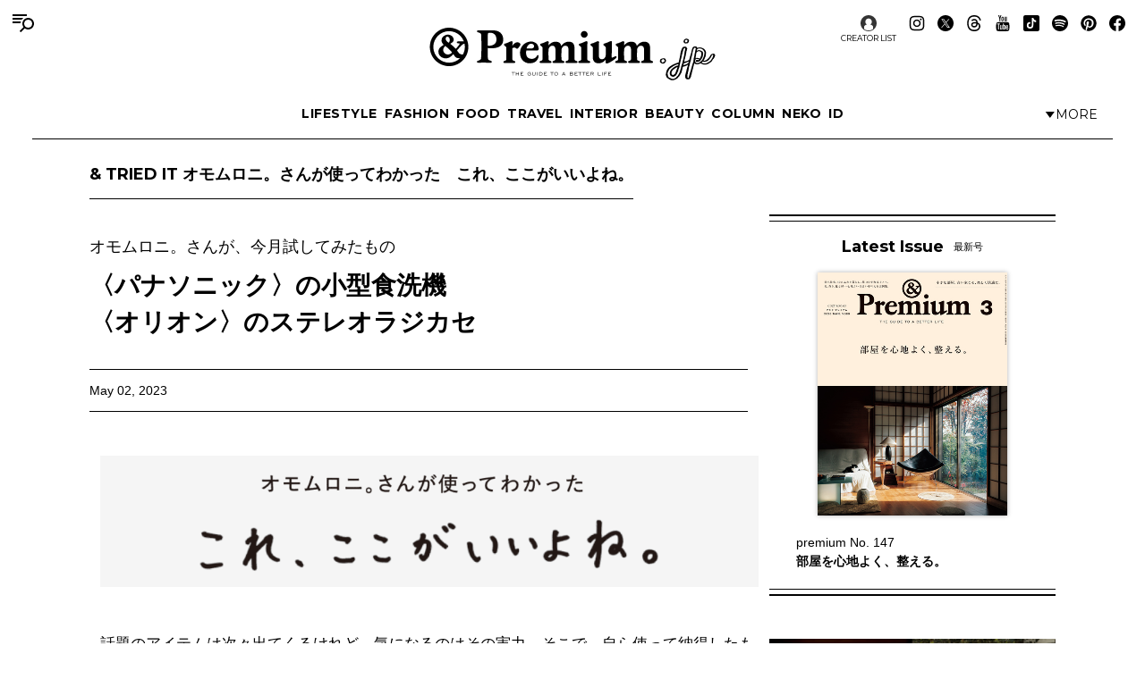

--- FILE ---
content_type: text/html; charset=UTF-8
request_url: https://andpremium.jp/column/triedit/triedit-23/
body_size: 23813
content:
<!doctype html><html lang="ja"><head><meta charset="utf-8" /><script>(function(w,d,s,l,i){w[l]=w[l]||[]; w[l].push({"gtm.start": new Date().getTime(),event:"gtm.js"}); var f=d.getElementsByTagName(s)[0],j=d.createElement(s),dl=l!="dataLayer"?"&l="+l:""; j.async=true; j.src="https://www.googletagmanager.com/gtm.js?id="+i+dl; f.parentNode.insertBefore(j,f);})(window,document,"script","dataLayer","GTM-M79CDBN");</script><link rel="dns-prefetch" href="//www.googletagmanager.com"/><script async src="https://www.googletagmanager.com/gtag/js?id=G-1T1EFTS4ZB"></script><script> window.dataLayer = window.dataLayer || []; function gtag(){dataLayer.push(arguments);} gtag("js",new Date()); gtag("config","G-1T1EFTS4ZB"); const google_analytics_tracking_id="G-1T1EFTS4ZB"; </script><title>オモムロニ。さんが、今月試してみたもの〈パナソニック〉の小型食洗機〈オリオン〉のステレオラジカセ | &amp; TRIED IT オモムロニ。さんが使ってわかった　これ、ここがいいよね。 | &amp; Premium (アンド プレミアム)</title>
<meta http-equiv="x-dns-prefetch-control" content="on"><link rel="dns-prefetch" href="//img.andpremium.jp" /><link rel="dns-prefetch" href="//fonts.googleapis.com" /><link rel="dns-prefetch" href="//www.google-analytics.com" /><link rel="dns-prefetch" href="//fonts.googleapis.com" /><link rel="dns-prefetch" href="//www.google-analytics.com" /><link rel="dns-prefetch" href="//www.googleadservices.com" /><link rel="dns-prefetch" href="//googleads.g.doubleclick.net" /><style id='classic-theme-styles-inline-css'>
/*! This file is auto-generated */
.wp-block-button__link{color:#fff;background-color:#32373c;border-radius:9999px;box-shadow:none;text-decoration:none;padding:calc(.667em + 2px) calc(1.333em + 2px);font-size:1.125em}.wp-block-file__button{background:#32373c;color:#fff;text-decoration:none}
/*# sourceURL=/wp-includes/css/classic-themes.min.css */
</style>
<link rel='stylesheet' id='pii-style-css' href='https://img.andpremium.jp/css/style-1757612110.css' media='all' />
<link rel='stylesheet' id='dashicons-css' href='https://img.andpremium.jp/core/fonts/dashicons.min.css' media='all' />
<link rel='stylesheet' id='google-webfonts-css' href='//fonts.googleapis.com/css2?family=Montserrat:wght@400..700&display=swap' media='all' />
<script src="https://img.andpremium.jp/core/js/jquery.min.js" id="jquery-js"></script>
<script src="https://img.andpremium.jp/core/js/swiper.min.js" id="swiper-js"></script>
<meta name="description" content="話題のアイテムは次々出てくるけれど、気になるのはその実力。そこで、自ら使って納得したものしか選ばないオモムロニ。さんが、暮らしのなかで、じっくり試してわかったことをレポートする連載。今回は、朝のひとときまでも豊かにしてくれるアイテムです。 話題のアイテムは次々出てくるけれど、気になるのはその実力。そこで、自ら使って納得したものしか選ばないオモムロニ。さんが、暮らしのなかで、じっくり試してわかったことをレポートする連載。今回は、朝のひとときまでも豊かにしてくれるアイテムです。 ボタンひとつでスタートと、忙しい朝でも簡単。「洗浄から乾燥まで約120分と長めなので、お急ぎモードが追加されたら嬉しい。 …" /><meta name="copyright" content="2026 by &amp; Premium (アンド プレミアム)"><meta name="robots" content="index, follow, noarchive"><meta name="robots" content="max-image-preview:large"><meta name="format-detection" content="telephone=no"><meta name="apple-mobile-web-app-capable" content="no"><meta name="apple-mobile-web-app-status-bar-style" content="black"><meta name="msapplication-config" content="none"/><meta name="viewport" content="width=device-width,initial-scale=1,minimum-scale=1,maximum-scale=1,user-scalable=no"><meta name="google" value="notranslate"><link rel="icon" type="image/png" href="https://img.andpremium.jp/core/ico/favicon-16.png"><link rel="icon" type="image/svg+xml" href="https://img.andpremium.jp/core/ico/favicon-16.svg"><link rel="apple-touch-icon" href="https://img.andpremium.jp/core/ico/favicon-128.png"><link rel="mask-icon" href="https://img.andpremium.jp/core/ico/favicon-16.svg" color="#161617"><meta name="theme-color" content="#161617"/><link rel="canonical" href="https://andpremium.jp/column/triedit/triedit-23/" /><link rel="alternate" type="application/rss+xml" title="&amp; Premium (アンド プレミアム)" href="https://andpremium.jp/feed/" /><meta property="og:url" content="https://andpremium.jp/column/triedit/triedit-23/" /><meta property="og:title" content="オモムロニ。さんが、今月試してみたもの〈パナソニック〉の小型食洗機〈オリオン〉のステレオラジカセ" /><meta property="og:description" content="話題のアイテムは次々出てくるけれど、気になるのはその実力。そこで、自ら使って納得したものしか選ばないオモムロニ。さんが、暮らしのなかで、じっくり試してわかったことをレポートする連載。今回は、朝のひとときまでも豊かにしてくれるアイテムです。 話題のアイテムは次々出てくるけれど、気になるのはその実力。そこで、自ら使って納得したものしか選ばないオモムロニ。さんが、暮らしのなかで、じっくり試してわかったことをレポートする連載。今回は、朝のひとときまでも豊かにしてくれるアイテムです。 ボタンひとつでスタートと、忙しい朝でも簡単。「洗浄から乾燥まで約120分と長めなので、お急ぎモードが追加されたら嬉しい。 …" /><meta property="og:image" content="https://img.andpremium.jp/2023/04/20145321/114_p110__TRIEDIT_01.jpg" /><meta property="og:updated_time" content="1689013887" /><meta property="og:site_name" content="&amp; Premium (アンド プレミアム)" /><meta property="og:type" content="article" /><meta property="og:locale" content="ja_JP" /><meta name="twitter:card" content="summary_large_image" /><meta name="twitter:url" content="https://andpremium.jp/column/triedit/triedit-23/" /><meta name="twitter:title" content="オモムロニ。さんが、今月試してみたもの〈パナソニック〉の小型食洗機〈オリオン〉のステレオラジカセ" /><meta name="twitter:description" content="話題のアイテムは次々出てくるけれど、気になるのはその実力。そこで、自ら使って納得したものしか選ばないオモムロニ。さんが、暮らしのなかで、じっくり試してわかったことをレポートする連載。今回は、朝のひとときまでも豊かにしてくれるアイテムです。 話題のアイテムは次々出てくるけれど、気になるのはその実力。そこで、自ら使って納得したものしか選ばないオモムロニ。さんが、暮らしのなかで、じっくり試してわかったことをレポートする連載。今回は、朝のひとときまでも豊かにしてくれるアイテムです。 ボタンひとつでスタートと、忙しい朝でも簡単。「洗浄から乾燥まで約120分と長めなので、お急ぎモードが追加されたら嬉しい。 …" /><meta name="twitter:image" content="https://img.andpremium.jp/2023/04/20145321/114_p110__TRIEDIT_01.jpg" /><meta name="twitter:site" content="@and_premium" /><meta name="twitter:widgets:csp" content="on" /><meta name="google-site-verification" content="xChPdBRwuA7ePhif0pRGr-4FTn50DFM4MrT-E62_SPI" /><script async src="https://www.googletagmanager.com/gtag/js?id=G-E9CWZEKECN"></script><script> window.dataLayer = window.dataLayer || []; function gtag(){dataLayer.push(arguments);} gtag('js', new Date()); gtag('config','G-E9CWZEKECN');</script><script> !function(f,b,e,v,n,t,s) {if(f.fbq)return;n=f.fbq=function(){n.callMethod?n.callMethod.apply(n,arguments):n.queue.push(arguments)};if(!f._fbq)f._fbq=n;n.push=n;n.loaded=!0;n.version='2.0';n.queue=[];t=b.createElement(e);t.async=!0; t.src=v;s=b.getElementsByTagName(e)[0];s.parentNode.insertBefore(t,s)}(window,document,'script','https://connect.facebook.net/en_US/fbevents.js');fbq('init','342210296434375'); fbq('track','PageView'); </script><noscript> <img height="1" width="1" src="https://www.facebook.com/tr?id=342210296434375&ev=PageView&noscript=1"/></noscript><style type="text/css">.info{background:#fff;   border:1px solid #888; overflow:hidden; padding:10px 15px 0px 15px; width:100%;}

.info-2{background:#f5f5f5;   border:1px solid #888; overflow:hidden; padding:10px 15px 0px 15px; width:100%;}

.circle { border-radius: 10%; }

.contents-title {display:inline-block;  margin:1px 0; padding:0  1px; background:#fff; border:1px solid #333; color:#333; text-align:center; font-weight:bold; font-size:16px; *zoom: 100%;}</style><script async src="https://securepubads.g.doubleclick.net/tag/js/gpt.js"></script>
<script> window.googletag = window.googletag || {cmd: []}; googletag.cmd.push(function() {
googletag.defineSlot('/21687239661/ap_pc/global-body-end', [[1, 1], [970, 250]], 'ap_pc-global-body-end').addService(googletag.pubads()).setTargeting("ap_category",["column","triedit"]).setTargeting("ap_taxonomy",["nichiyohin","オモムロニ。","オリオン","ステレオラジカセ","パナソニック","小型食洗機"]).setTargeting("ap_page","92378").setTargeting("ap_is_env","production").setCollapseEmptyDiv(true);
googletag.defineSlot('/21687239661/ap_pc/single-before-title', [[728, 90], [1, 1]], 'ap_pc-single-before-title').addService(googletag.pubads()).setTargeting("ap_category",["column","triedit"]).setTargeting("ap_taxonomy",["nichiyohin","オモムロニ。","オリオン","ステレオラジカセ","パナソニック","小型食洗機"]).setTargeting("ap_page","92378").setTargeting("ap_is_env","production").setCollapseEmptyDiv(true);
googletag.defineSlot('/21687239661/ap_pc/single-before-content', [[728, 90], [1, 1]], 'ap_pc-single-before-content').addService(googletag.pubads()).setTargeting("ap_category",["column","triedit"]).setTargeting("ap_taxonomy",["nichiyohin","オモムロニ。","オリオン","ステレオラジカセ","パナソニック","小型食洗機"]).setTargeting("ap_page","92378").setTargeting("ap_is_env","production").setCollapseEmptyDiv(true);
googletag.defineSlot('/21687239661/ap_pc/single-after-content', [[1, 1], [728, 90]], 'ap_pc-single-after-content').addService(googletag.pubads()).setTargeting("ap_category",["column","triedit"]).setTargeting("ap_taxonomy",["nichiyohin","オモムロニ。","オリオン","ステレオラジカセ","パナソニック","小型食洗機"]).setTargeting("ap_page","92378").setTargeting("ap_is_env","production").setCollapseEmptyDiv(true);
googletag.defineSlot('/21687239661/ap_pc/single-after-ranking', [[728, 90], [1, 1]], 'ap_pc-single-after-ranking').addService(googletag.pubads()).setTargeting("ap_category",["column","triedit"]).setTargeting("ap_taxonomy",["nichiyohin","オモムロニ。","オリオン","ステレオラジカセ","パナソニック","小型食洗機"]).setTargeting("ap_page","92378").setTargeting("ap_is_env","production").setCollapseEmptyDiv(true);
googletag.defineSlot('/21687239661/ap_sp/global-body-end', [[1, 1], [300, 250]], 'ap_sp-global-body-end').addService(googletag.pubads()).setTargeting("ap_category",["column","triedit"]).setTargeting("ap_taxonomy",["nichiyohin","オモムロニ。","オリオン","ステレオラジカセ","パナソニック","小型食洗機"]).setTargeting("ap_page","92378").setTargeting("ap_is_env","production").setCollapseEmptyDiv(true);
googletag.defineSlot('/21687239661/ap_sp/single-before-title', [[300, 50], [1, 1]], 'ap_sp-single-before-title').addService(googletag.pubads()).setTargeting("ap_category",["column","triedit"]).setTargeting("ap_taxonomy",["nichiyohin","オモムロニ。","オリオン","ステレオラジカセ","パナソニック","小型食洗機"]).setTargeting("ap_page","92378").setTargeting("ap_is_env","production").setCollapseEmptyDiv(true);
googletag.defineSlot('/21687239661/ap_sp/single-before-content', [[1, 1], [300, 50]], 'ap_sp-single-before-content').addService(googletag.pubads()).setTargeting("ap_category",["column","triedit"]).setTargeting("ap_taxonomy",["nichiyohin","オモムロニ。","オリオン","ステレオラジカセ","パナソニック","小型食洗機"]).setTargeting("ap_page","92378").setTargeting("ap_is_env","production").setCollapseEmptyDiv(true);
googletag.defineSlot('/21687239661/ap_sp/single-after-content', [[1, 1], [300, 250]], 'ap_sp-single-after-content').addService(googletag.pubads()).setTargeting("ap_category",["column","triedit"]).setTargeting("ap_taxonomy",["nichiyohin","オモムロニ。","オリオン","ステレオラジカセ","パナソニック","小型食洗機"]).setTargeting("ap_page","92378").setTargeting("ap_is_env","production").setCollapseEmptyDiv(true);
googletag.defineSlot('/21687239661/ap_sp/single-after-ranking', [[1, 1], [300, 250]], 'ap_sp-single-after-ranking').addService(googletag.pubads()).setTargeting("ap_category",["column","triedit"]).setTargeting("ap_taxonomy",["nichiyohin","オモムロニ。","オリオン","ステレオラジカセ","パナソニック","小型食洗機"]).setTargeting("ap_page","92378").setTargeting("ap_is_env","production").setCollapseEmptyDiv(true);
googletag.defineSlot('/21687239661/ap_pc/single-after-h2', [[728, 90], [1, 1], [300, 250]], 'ap_pc-single-after-h2').addService(googletag.pubads()).setTargeting("ap_category",["column","triedit"]).setTargeting("ap_taxonomy",["nichiyohin","オモムロニ。","オリオン","ステレオラジカセ","パナソニック","小型食洗機"]).setTargeting("ap_page","92378").setTargeting("ap_is_env","production").setCollapseEmptyDiv(true);
googletag.defineSlot('/21687239661/ap_sp/single-after-h2', [[1, 1], [300, 250], [300, 50]], 'ap_sp-single-after-h2').addService(googletag.pubads()).setTargeting("ap_category",["column","triedit"]).setTargeting("ap_taxonomy",["nichiyohin","オモムロニ。","オリオン","ステレオラジカセ","パナソニック","小型食洗機"]).setTargeting("ap_page","92378").setTargeting("ap_is_env","production").setCollapseEmptyDiv(true);
googletag.pubads().enableSingleRequest();googletag.enableServices(); });
</script><script type="application/javascript" src="//anymind360.com/js/9929/ats.js"></script></head><body class="wp-singular single single-post postid-92378 nichiyohin column triedit"><noscript><iframe src="https://www.googletagmanager.com/ns.html?id=GTM-M79CDBN" height="0" width="0" style="display:none;visibility:hidden"></iframe></noscript><header><div class="header-wrap"><nav class="site-title header"><a href="https://andpremium.jp" rel="home">&amp; Premium (アンド プレミアム)</a></nav><nav class="navigation navigation-1"><div class="flex-1"></div><ul class="header"><li id="menu-item-104262" class="menu-item menu-item-type-taxonomy menu-item-object-post_tag menu-item-104262"><a href="https://andpremium.jp/tags/lifestyle/" class="tracking" data-name="menu_click" data-event="menu-header-1">LIFESTYLE</a></li><li id="menu-item-104263" class="menu-item menu-item-type-taxonomy menu-item-object-post_tag menu-item-104263"><a href="https://andpremium.jp/tags/fashion/" class="tracking" data-name="menu_click" data-event="menu-header-1">FASHION</a></li><li id="menu-item-104265" class="menu-item menu-item-type-taxonomy menu-item-object-post_tag menu-item-104265"><a href="https://andpremium.jp/tags/food/" class="tracking" data-name="menu_click" data-event="menu-header-1">FOOD</a></li><li id="menu-item-104266" class="menu-item menu-item-type-taxonomy menu-item-object-post_tag menu-item-104266"><a href="https://andpremium.jp/tags/travel/" class="tracking" data-name="menu_click" data-event="menu-header-1">TRAVEL</a></li><li id="menu-item-121409" class="menu-item menu-item-type-taxonomy menu-item-object-post_tag menu-item-121409"><a href="https://andpremium.jp/tags/interior/" class="tracking" data-name="menu_click" data-event="menu-header-1">INTERIOR</a></li><li id="menu-item-104264" class="menu-item menu-item-type-taxonomy menu-item-object-post_tag menu-item-104264"><a href="https://andpremium.jp/tags/beauty/" class="tracking" data-name="menu_click" data-event="menu-header-1">BEAUTY</a></li><li id="menu-item-108531" class="menu-item menu-item-type-taxonomy menu-item-object-category current-post-ancestor menu-item-108531"><a href="https://andpremium.jp/column/" class="tracking" data-name="menu_click" data-event="menu-header-1">COLUMN</a></li><li id="menu-item-126080" class="menu-item menu-item-type-taxonomy menu-item-object-category menu-item-126080"><a href="https://andpremium.jp/column/neko/" class="tracking" data-name="menu_click" data-event="menu-header-1">Neko</a></li><li id="menu-item-121243" class="menu-item menu-item-type-post_type menu-item-object-page menu-item-121243"><a href="https://andpremium.jp/andpremium-id/" class="tracking" data-name="menu_click" data-event="menu-header-1">iD</a></li></ul><div class="flex-1 justify-content-end"><button class="header-toggle" type="button"><svg class="header-toggle-icon" viewBox="0 0 9 6"><path d="M4.3752 6L0.58634 0.749999L8.16406 0.75L4.3752 6Z"></path></svg><span class="labels" aria-hidden="true"><span class="label expanded">Close</span><span class="label collapsed">More</span></span></button></div></nav><div class="navigation-wrap"><nav class="navigation navigation-2"><div class="flex-1"></div><ul class="header"><li id="menu-item-104273" class="menu-item menu-item-type-taxonomy menu-item-object-post_tag menu-item-104273"><a href="https://andpremium.jp/tags/nichiyohin/" class="tracking" data-name="menu_click" data-event="menu-header-2">NICHIYOHIN</a></li><li id="menu-item-121431" class="menu-item menu-item-type-taxonomy menu-item-object-post_tag menu-item-121431"><a href="https://andpremium.jp/tags/music/" class="tracking" data-name="menu_click" data-event="menu-header-2">MUSIC</a></li><li id="menu-item-108572" class="menu-item menu-item-type-taxonomy menu-item-object-post_tag menu-item-108572"><a href="https://andpremium.jp/tags/movie/" class="tracking" data-name="menu_click" data-event="menu-header-2">MOVIE</a></li><li id="menu-item-104270" class="menu-item menu-item-type-taxonomy menu-item-object-post_tag menu-item-104270"><a href="https://andpremium.jp/tags/book/" class="tracking" data-name="menu_click" data-event="menu-header-2">BOOK</a></li><li id="menu-item-104272" class="uranai menu-item menu-item-type-post_type menu-item-object-page menu-item-104272"><a href="https://andpremium.jp/uranai/" class="tracking" data-name="menu_click" data-event="menu-header-2">Uranai</a></li><li id="menu-item-121412" class="menu-item menu-item-type-taxonomy menu-item-object-post_tag menu-item-121412"><a href="https://andpremium.jp/tags/talk/" class="tracking" data-name="menu_click" data-event="menu-header-2">TALK</a></li><li id="menu-item-104276" class="menu-item menu-item-type-taxonomy menu-item-object-post_tag menu-item-104276"><a href="https://andpremium.jp/tags/magazine/" class="tracking" data-name="menu_click" data-event="menu-header-2">MAGAZINE</a></li><li id="menu-item-121410" class="menu-item menu-item-type-taxonomy menu-item-object-post_tag menu-item-121410"><a href="https://andpremium.jp/tags/extra-issue/" class="tracking" data-name="menu_click" data-event="menu-header-2">EXTRA ISSUE</a></li></ul><div class="flex-1"></div></nav></div><nav class="sns sns-follow"><ul class="sns"><li id="menu-item-66641" class="selector menu-item menu-item-type-post_type_archive menu-item-object-selector menu-item-66641"><a href="https://andpremium.jp/selector/" class="tracking" data-name="menu_click" data-event="menu-people-top">CREATOR LIST</a></li><li class="instagram"><a href="https://www.instagram.com/and_premium/" class="tracking" data-name="sns_follow_click" data-event="sns-follow-instagram" aria-label="Follow on Instagram" target="_blank"><svg viewbox="0 0 24 24"><use href="https://andpremium.jp/core/ico/svg-social.svg#instagram" /></use></svg></a></li><li class="twitter"><a href="https://x.com/and_premium" class="tracking" data-name="sns_follow_click" data-event="sns-follow-twitter" aria-label="Follow on Twitter" target="_blank"><svg viewbox="0 0 24 24"><use href="https://andpremium.jp/core/ico/svg-social.svg#twitter" /></use></svg></a></li><li class="threads"><a href="https://www.threads.net/@and_premium" class="tracking" data-name="sns_follow_click" data-event="sns-follow-threads" aria-label="Follow on Threads" target="_blank"><svg viewbox="0 0 24 24"><use href="https://andpremium.jp/core/ico/svg-social.svg#threads" /></use></svg></a></li><li class="youtube"><a href="https://www.youtube.com/@andpremium/featured" class="tracking" data-name="sns_follow_click" data-event="sns-follow-youtube" aria-label="Follow on Youtube" target="_blank"><svg viewbox="0 0 24 24"><use href="https://andpremium.jp/core/ico/svg-social.svg#youtube" /></use></svg></a></li><li class="tiktok"><a href="https://www.tiktok.com/@and_premium" class="tracking" data-name="sns_follow_click" data-event="sns-follow-tiktok" aria-label="Follow on Tiktok" target="_blank"><svg viewbox="0 0 24 24"><use href="https://andpremium.jp/core/ico/svg-social.svg#tiktok" /></use></svg></a></li><li class="spotify"><a href="https://open.spotify.com/user/31d3zw2dmnm6sf5hocz7clvcs6jm" class="tracking" data-name="sns_follow_click" data-event="sns-follow-spotify" aria-label="Follow on Spotify" target="_blank"><svg viewbox="0 0 24 24"><use href="https://andpremium.jp/core/ico/svg-social.svg#spotify" /></use></svg></a></li><li class="pinterest"><a href="https://www.pinterest.jp/and_premium/" class="tracking" data-name="sns_follow_click" data-event="sns-follow-pinterest" aria-label="Follow on Pinterest" target="_blank"><svg viewbox="0 0 24 24"><use href="https://andpremium.jp/core/ico/svg-social.svg#pinterest" /></use></svg></a></li><li class="facebook"><a href="https://www.facebook.com/AndPremium2013/" class="tracking" data-name="sns_follow_click" data-event="sns-follow-facebook" aria-label="Follow on Facebook" target="_blank"><svg viewbox="0 0 24 24"><use href="https://andpremium.jp/core/ico/svg-social.svg#facebook" /></use></svg></a></li></ul></nav></div></header><div class="header-space"></div><nav class="toggle"><svg class="toggle-open" viewBox="0 0 24 24" role="img" aria-label="Menu &amp; Search"><path d="M16 2H0V4H16V2ZM12.023 6H0V8H10.288C10.7589 7.24723 11.3443 6.57246 12.023 6V6ZM9.374 10C9.17419 10.6498 9.05332 11.3213 9.014 12H0V10H9.374Z"></path><path d="M17.5 8C19.9853 8 22 10.0147 22 12.5C22 14.9853 19.9853 17 17.5 17C15.0147 17 13 14.9853 13 12.5C13 10.0147 15.0147 8 17.5 8ZM24 12.5C24 8.91015 21.0899 6 17.5 6C13.9101 6 11 8.91015 11 12.5C11 16.0899 13.9101 19 17.5 19C21.0899 19 24 16.0899 24 12.5Z"></path><path d="M7.79297 20.793L12.793 15.793L14.2072 17.2072L9.20718 22.2072L7.79297 20.793Z"></path></svg><svg class="toggle-close" viewBox="0 0 24 24"><path d="M10.5859 12L4.29297 18.293L5.70718 19.7072L12.0001 13.4142L18.2931 19.7072L19.7073 18.293L13.4144 12L19.7072 5.70718L18.293 4.29297L12.0001 10.5858L5.70733 4.29297L4.29312 5.70718L10.5859 12Z"></path></svg></nav><div class="main-overlay"></div><nav class="mobile"><div class="mobile-wrap"><section class="search-wrap"><h4 class="category">Search</h4><form class="global-search" method="get" action="https://andpremium.jp"><input value="" name="s" type="text" border="0" maxlength="99" placeholder="キーワードを入力してください"><button><svg class="search-icon" viewBox="0 0 16 16"><path d="M9.63319 2C7.22124 2 5.26596 3.95527 5.26596 6.36722C5.26596 8.77918 7.22124 10.7344 9.63319 10.7344C12.0451 10.7344 14.0004 8.77918 14.0004 6.36722C14.0004 3.95527 12.0451 2 9.63319 2ZM3.26596 6.36722C3.26596 2.8507 6.11667 0 9.63319 0C13.1497 0 16.0004 2.8507 16.0004 6.36722C16.0004 9.88375 13.1497 12.7344 9.63319 12.7344C6.11667 12.7344 3.26596 9.88375 3.26596 6.36722Z"></path><path d="M5.66723 10.3328L1.00008 15Z"></path><path d="M0.292969 14.2929L4.96012 9.62574L6.37433 11.04L1.70718 15.7071L0.292969 14.2929Z"></path></svg></button></form></section><div class="ul-wrapper ul-wrapper-1"><ul class="toggle"><h4>About</h4><li id="menu-item-7" class="menu-item menu-item-type-post_type menu-item-object-page menu-item-7"><a href="https://andpremium.jp/about/" class="tracking" data-name="menu_click" data-event="menu-header">&#038;Premium.jpとは</a></li><li id="menu-item-10" class="menu-item menu-item-type-post_type menu-item-object-page menu-item-10"><a href="https://andpremium.jp/contact/" class="tracking" data-name="menu_click" data-event="menu-header">問い合わせ</a></li><li id="menu-item-106763" class="menu-item menu-item-type-post_type menu-item-object-page menu-item-106763"><a href="https://andpremium.jp/subscription/" class="tracking" data-name="menu_click" data-event="menu-header">定期購読</a></li><li id="menu-item-151126" class="menu-item menu-item-type-post_type menu-item-object-post menu-item-151126"><a href="https://ad-mag.jp/andpremium/" class="tracking" data-name="menu_click" data-event="menu-header">広告掲載</a></li><li id="menu-item-163258" class="menu-item menu-item-type-post_type menu-item-object-page menu-item-163258"><a href="https://andpremium.jp/andpremium-id/" class="tracking" data-name="menu_click" data-event="menu-header">MemberShip</a></li><li class="selector menu-item menu-item-type-post_type_archive menu-item-object-selector menu-item-66641"><a href="https://andpremium.jp/selector/" class="tracking" data-name="menu_click" data-event="menu-people-top">CREATOR LIST</a></li></ul><ul class="toggle"><h4>Tags</h4><li class="menu-item menu-item-type-taxonomy menu-item-object-post_tag menu-item-104262"><a href="https://andpremium.jp/tags/lifestyle/" class="tracking" data-name="menu_click" data-event="menu-header-1">LIFESTYLE</a></li><li class="menu-item menu-item-type-taxonomy menu-item-object-post_tag menu-item-104263"><a href="https://andpremium.jp/tags/fashion/" class="tracking" data-name="menu_click" data-event="menu-header-1">FASHION</a></li><li class="menu-item menu-item-type-taxonomy menu-item-object-post_tag menu-item-104265"><a href="https://andpremium.jp/tags/food/" class="tracking" data-name="menu_click" data-event="menu-header-1">FOOD</a></li><li class="menu-item menu-item-type-taxonomy menu-item-object-post_tag menu-item-104266"><a href="https://andpremium.jp/tags/travel/" class="tracking" data-name="menu_click" data-event="menu-header-1">TRAVEL</a></li><li class="menu-item menu-item-type-taxonomy menu-item-object-post_tag menu-item-121409"><a href="https://andpremium.jp/tags/interior/" class="tracking" data-name="menu_click" data-event="menu-header-1">INTERIOR</a></li><li class="menu-item menu-item-type-taxonomy menu-item-object-post_tag menu-item-104264"><a href="https://andpremium.jp/tags/beauty/" class="tracking" data-name="menu_click" data-event="menu-header-1">BEAUTY</a></li><li class="menu-item menu-item-type-taxonomy menu-item-object-category current-post-ancestor menu-item-108531"><a href="https://andpremium.jp/column/" class="tracking" data-name="menu_click" data-event="menu-header-1">COLUMN</a></li><li class="menu-item menu-item-type-taxonomy menu-item-object-category menu-item-126080"><a href="https://andpremium.jp/column/neko/" class="tracking" data-name="menu_click" data-event="menu-header-1">Neko</a></li><li class="menu-item menu-item-type-post_type menu-item-object-page menu-item-121243"><a href="https://andpremium.jp/andpremium-id/" class="tracking" data-name="menu_click" data-event="menu-header-1">iD</a></li><li class="menu-item menu-item-type-taxonomy menu-item-object-post_tag menu-item-104273"><a href="https://andpremium.jp/tags/nichiyohin/" class="tracking" data-name="menu_click" data-event="menu-header-2">NICHIYOHIN</a></li><li class="menu-item menu-item-type-taxonomy menu-item-object-post_tag menu-item-121431"><a href="https://andpremium.jp/tags/music/" class="tracking" data-name="menu_click" data-event="menu-header-2">MUSIC</a></li><li class="menu-item menu-item-type-taxonomy menu-item-object-post_tag menu-item-108572"><a href="https://andpremium.jp/tags/movie/" class="tracking" data-name="menu_click" data-event="menu-header-2">MOVIE</a></li><li class="menu-item menu-item-type-taxonomy menu-item-object-post_tag menu-item-104270"><a href="https://andpremium.jp/tags/book/" class="tracking" data-name="menu_click" data-event="menu-header-2">BOOK</a></li><li class="uranai menu-item menu-item-type-post_type menu-item-object-page menu-item-104272"><a href="https://andpremium.jp/uranai/" class="tracking" data-name="menu_click" data-event="menu-header-2">Uranai</a></li><li class="menu-item menu-item-type-taxonomy menu-item-object-post_tag menu-item-121412"><a href="https://andpremium.jp/tags/talk/" class="tracking" data-name="menu_click" data-event="menu-header-2">TALK</a></li><li class="menu-item menu-item-type-taxonomy menu-item-object-post_tag menu-item-104276"><a href="https://andpremium.jp/tags/magazine/" class="tracking" data-name="menu_click" data-event="menu-header-2">MAGAZINE</a></li><li class="menu-item menu-item-type-taxonomy menu-item-object-post_tag menu-item-121410"><a href="https://andpremium.jp/tags/extra-issue/" class="tracking" data-name="menu_click" data-event="menu-header-2">EXTRA ISSUE</a></li><li id="menu-item-164952" class="menu-item menu-item-type-custom menu-item-object-custom menu-item-164952"><a href="https://andpremium.jp/movies/" class="tracking" data-name="menu_click" data-event="menu-footer">ORIGINAL MOVIE</a></li>
<li id="menu-item-52816" class="menu-item menu-item-type-post_type menu-item-object-page menu-item-52816"><a href="https://andpremium.jp/pr/" class="tracking" data-name="menu_click" data-event="menu-footer">PR</a></li>
</ul></div><div class="ul-wrapper ul-wrapper-2"><ul class="toggle"><h4>Column</h4><li id="menu-item-165245" class="menu-item menu-item-type-custom menu-item-object-custom menu-item-165245"><a href="https://andpremium.jp/keywords/things-for-better-life/" class="tracking" data-name="menu_click" data-event="menu-column">THINGS FOR BETTER LIFE</a></li><li id="menu-item-137704" class="menu-item menu-item-type-taxonomy menu-item-object-category menu-item-137704"><a href="https://andpremium.jp/column/eyes/" class="tracking" data-name="menu_click" data-event="menu-column">＆EYES あの人が見つけたモノ、コト、ヒト。</a></li><li id="menu-item-134338" class="menu-item menu-item-type-taxonomy menu-item-object-category menu-item-134338"><a href="https://andpremium.jp/column/good-for-me/" class="tracking" data-name="menu_click" data-event="menu-column">Good for Me 編集部が出合ったベターライフ。</a></li><li id="menu-item-94452" class="menu-item menu-item-type-taxonomy menu-item-object-category menu-item-94452"><a href="https://andpremium.jp/column/haru-wonderfullife/" class="tracking" data-name="menu_click" data-event="menu-column">ハルのワンダフルライフ。</a></li><li id="menu-item-57505" class="menu-item menu-item-type-taxonomy menu-item-object-category menu-item-57505"><a href="https://andpremium.jp/column/mane-sandwich/" class="tracking" data-name="menu_click" data-event="menu-column">真似をしたくなる、サンドイッチ</a></li><li id="menu-item-57506" class="menu-item menu-item-type-taxonomy menu-item-object-category current-post-ancestor current-menu-parent current-post-parent menu-item-57506"><a href="https://andpremium.jp/column/triedit/" class="tracking" data-name="menu_click" data-event="menu-column">オモムロニ。さんが使ってわかった　これ、ここがいいよね。</a></li><li id="menu-item-120619" class="menu-item menu-item-type-taxonomy menu-item-object-category menu-item-120619"><a href="https://andpremium.jp/column/nichiyohin/" class="tracking" data-name="menu_click" data-event="menu-column">骨董王子・郷古隆洋の日用品案内</a></li><li id="menu-item-120621" class="menu-item menu-item-type-taxonomy menu-item-object-category menu-item-120621"><a href="https://andpremium.jp/column/kyoto-secret/" class="tracking" data-name="menu_click" data-event="menu-column">ひみつの坪庭コレクション</a></li><li id="menu-item-64162" class="menu-item menu-item-type-taxonomy menu-item-object-category menu-item-64162"><a href="https://andpremium.jp/column/taipei-morning/" class="tracking" data-name="menu_click" data-event="menu-column">台北の朝ごはん</a></li><li id="menu-item-165778" class="menu-item menu-item-type-taxonomy menu-item-object-category menu-item-165778"><a href="https://andpremium.jp/column/taiwan-sweets/" class="tracking" data-name="menu_click" data-event="menu-column">台湾スイーツ食べ比べ</a></li><li id="menu-item-64163" class="menu-item menu-item-type-taxonomy menu-item-object-category menu-item-64163"><a href="https://andpremium.jp/column/temiyage/" class="tracking" data-name="menu_click" data-event="menu-column">手みやげのネタ帖</a></li><li id="menu-item-165129" class="menu-item menu-item-type-taxonomy menu-item-object-category menu-item-165129"><a href="https://andpremium.jp/column/andcooking/" class="tracking" data-name="menu_click" data-event="menu-column">渡辺有子の料理教室ノート。</a></li><li id="menu-item-47776" class="menu-item menu-item-type-taxonomy menu-item-object-category menu-item-47776"><a href="https://andpremium.jp/column/nanuk/" class="tracking" data-name="menu_click" data-event="menu-column">白くまのナヌークのつぶやき</a></li><li id="menu-item-47774" class="menu-item menu-item-type-taxonomy menu-item-object-category menu-item-47774"><a href="https://andpremium.jp/column/kawachi-taka/" class="tracking" data-name="menu_click" data-event="menu-column">河内タカの素顔の芸術家たち。</a></li><li id="menu-item-121356" class="menu-item menu-item-type-custom menu-item-object-custom menu-item-121356"><a href="https://andpremium.jp/column/" class="tracking" data-name="menu_click" data-event="menu-column">コラム一覧</a></li></ul></div><nav class="site-title header"><a href="https://andpremium.jp" rel="home">&amp; Premium (アンド プレミアム)</a></nav><nav class="sns sns-follow"><ul class="sns"><li class="instagram"><a href="https://www.instagram.com/and_premium/" class="tracking" data-name="sns_follow_click" data-event="sns-follow-instagram" aria-label="Follow on Instagram" target="_blank"><svg viewbox="0 0 24 24"><use href="https://andpremium.jp/core/ico/svg-social.svg#instagram" /></use></svg></a></li><li class="twitter"><a href="https://x.com/and_premium" class="tracking" data-name="sns_follow_click" data-event="sns-follow-twitter" aria-label="Follow on Twitter" target="_blank"><svg viewbox="0 0 24 24"><use href="https://andpremium.jp/core/ico/svg-social.svg#twitter" /></use></svg></a></li><li class="threads"><a href="https://www.threads.net/@and_premium" class="tracking" data-name="sns_follow_click" data-event="sns-follow-threads" aria-label="Follow on Threads" target="_blank"><svg viewbox="0 0 24 24"><use href="https://andpremium.jp/core/ico/svg-social.svg#threads" /></use></svg></a></li><li class="youtube"><a href="https://www.youtube.com/@andpremium/featured" class="tracking" data-name="sns_follow_click" data-event="sns-follow-youtube" aria-label="Follow on Youtube" target="_blank"><svg viewbox="0 0 24 24"><use href="https://andpremium.jp/core/ico/svg-social.svg#youtube" /></use></svg></a></li><li class="tiktok"><a href="https://www.tiktok.com/@and_premium" class="tracking" data-name="sns_follow_click" data-event="sns-follow-tiktok" aria-label="Follow on Tiktok" target="_blank"><svg viewbox="0 0 24 24"><use href="https://andpremium.jp/core/ico/svg-social.svg#tiktok" /></use></svg></a></li><li class="spotify"><a href="https://open.spotify.com/user/31d3zw2dmnm6sf5hocz7clvcs6jm" class="tracking" data-name="sns_follow_click" data-event="sns-follow-spotify" aria-label="Follow on Spotify" target="_blank"><svg viewbox="0 0 24 24"><use href="https://andpremium.jp/core/ico/svg-social.svg#spotify" /></use></svg></a></li><li class="pinterest"><a href="https://www.pinterest.jp/and_premium/" class="tracking" data-name="sns_follow_click" data-event="sns-follow-pinterest" aria-label="Follow on Pinterest" target="_blank"><svg viewbox="0 0 24 24"><use href="https://andpremium.jp/core/ico/svg-social.svg#pinterest" /></use></svg></a></li><li class="facebook"><a href="https://www.facebook.com/AndPremium2013/" class="tracking" data-name="sns_follow_click" data-event="sns-follow-facebook" aria-label="Follow on Facebook" target="_blank"><svg viewbox="0 0 24 24"><use href="https://andpremium.jp/core/ico/svg-social.svg#facebook" /></use></svg></a></li></ul></nav></div><section class="banner-wrap"><ul class="banner banner-footer"><a class="no-border tracking post thumbnail-top" data-event="banner-footer" href="https://andpremium.jp/book/mina-perhonen2025/"><span class="thumbnail"><img width="460" height="322" src="https://img.andpremium.jp/2025/12/19111751/e1bc47d5aa8552ce4efb8c905bbe2519-460x322.jpg" class="attachment-thumbnail-460 size-thumbnail-460" alt="251218_&#038;PremiumMOOK_サムネイル" decoding="async" fetchpriority="high" srcset="https://img.andpremium.jp/2025/12/19111751/e1bc47d5aa8552ce4efb8c905bbe2519-460x322.jpg 460w, https://img.andpremium.jp/2025/12/19111751/e1bc47d5aa8552ce4efb8c905bbe2519-900x630.jpg 900w, https://img.andpremium.jp/2025/12/19111751/e1bc47d5aa8552ce4efb8c905bbe2519-1800x1260.jpg 1800w" sizes="(max-width: 460px) 100vw, 460px" title="251218_&#038;PremiumMOOK_サムネイル" /></span><span class="meta"><span class="title">&#038;Premium × Casa BRUTUS MOOK ミナ ペルホネンと皆川 明 30周年版</span> <span class="tagline"> <i class="tags">EXTRA ISSUE</i> <i class="date">2025.12.23</i></span> </span></a></ul></section></nav><main id="top"><article class="has-sidebar"><div class="content-wrap"><div class="the_content clearfix"><summary class="singular clearfix"><h4 class="category"><a class="no-border" href="https://andpremium.jp/column/triedit/">&amp; TRIED IT オモムロニ。さんが使ってわかった　これ、ここがいいよね。</a></h4></summary><div class="ad-banner" data-name="single-before-title"><!-- /21687239661/ap_pc/single-before-title --><div id="ap_pc-single-before-title"><script> googletag.cmd.push(function() { googletag.display('ap_pc-single-before-title'); }); </script></div><!-- /21687239661/ap_sp/single-before-title --><div id="ap_sp-single-before-title"><script> googletag.cmd.push(function() { googletag.display('ap_sp-single-before-title'); });</script></div></div><h1 class="the_title"><i>オモムロニ。さんが、今月試してみたもの</i>〈パナソニック〉の小型食洗機<br>〈オリオン〉のステレオラジカセ<span class="subtitle">May 02, 2023</span> </h1><div class="ad-banner" data-name="single-before-content"><!-- /21687239661/ap_pc/single-before-content --><div id="ap_pc-single-before-content"><script> googletag.cmd.push(function() { googletag.display('ap_pc-single-before-content'); }); </script></div><!-- /21687239661/ap_sp/single-before-content --><div id="ap_sp-single-before-content"><script> googletag.cmd.push(function() { googletag.display('ap_sp-single-before-content'); }); </script></div></div> <div class="nextpage-wrap push" id="page-1" data-name="page-1"></div> <figure class="block wp-caption landscape"><div><img fetchpriority="high" decoding="async" width="960" height="192" src="https://img.andpremium.jp/2021/07/24115633/triedit-title2-1024x205.gif" class="attachment-large size-large" alt="&amp; TRIED IT オモムロニ。さんが使ってわかった　これ、ここがいいよね。" srcset="https://img.andpremium.jp/2021/07/24115633/triedit-title2-1024x205.gif 1024w, https://img.andpremium.jp/2021/07/24115633/triedit-title2-768x154.gif 768w" sizes="(max-width: 960px) 100vw, 960px" title="&#038; TRIED IT オモムロニ。さんが使ってわかった　これ、ここがいいよね。" /></div></figure><div class="block"><p>話題のアイテムは次々出てくるけれど、気になるのはその実力。そこで、自ら使って納得したものしか選ばないオモムロニ。さんが、暮らしのなかで、じっくり試してわかったことをレポートする連載。今回は、朝のひとときまでも豊かにしてくれるアイテムです。</p>
</div> <div class="nextpage-wrap push" id="page-2" data-name="page-2"></div> <h2>1. Dishwasher SOLOTA _ Panasonic</h2><div class="ad-banner" data-name="single-after-h2"><!-- /21687239661/ap_pc/single-after-h2 --><div id='ap_pc-single-after-h2'><script>googletag.cmd.push(function() { googletag.display('ap_pc-single-after-h2'); });</script></div><!-- /21687239661/ap_sp/single-after-h2 --><div id='ap_sp-single-after-h2'><script>googletag.cmd.push(function() { googletag.display('ap_sp-single-after-h2'); });</script></div></div><div id="swiper-1" class="swiper-container">
<div class="swiper-wrapper"><div class="swiper-slide" data-hash="swiper-1-slide-1"><figure class="wp-caption"><img decoding="async" width="960" height="960" src="https://img.andpremium.jp/2023/04/20145321/114_p110__TRIEDIT_01.jpg" class="attachment-large size-large" alt="オモムロニ。さんが、今月試してみたもの〈パナソニック〉の小型食洗機" srcset="https://img.andpremium.jp/2023/04/20145321/114_p110__TRIEDIT_01.jpg 960w, https://img.andpremium.jp/2023/04/20145321/114_p110__TRIEDIT_01-768x768.jpg 768w, https://img.andpremium.jp/2023/04/20145321/114_p110__TRIEDIT_01-300x300.jpg 300w" sizes="(max-width: 960px) 100vw, 960px" title="オモムロニ。さんが、今月試してみたもの〈パナソニック〉の小型食洗機" /></figure></div><div class="swiper-slide" data-hash="swiper-1-slide-2"><figure class="wp-caption"><img decoding="async" width="960" height="960" src="https://img.andpremium.jp/2023/04/20145322/114_p110__TRIEDIT_02.jpg" class="attachment-large size-large" alt="オモムロニ。さんが、今月試してみたもの〈パナソニック〉の小型食洗機" srcset="https://img.andpremium.jp/2023/04/20145322/114_p110__TRIEDIT_02.jpg 960w, https://img.andpremium.jp/2023/04/20145322/114_p110__TRIEDIT_02-768x768.jpg 768w, https://img.andpremium.jp/2023/04/20145322/114_p110__TRIEDIT_02-300x300.jpg 300w" sizes="(max-width: 960px) 100vw, 960px" title="オモムロニ。さんが、今月試してみたもの〈パナソニック〉の小型食洗機" /></figure></div></div>
<div class="swiper-navigation"><div class="swiper-button-prev"></div><div class="swiper-pagination-fraction"></div><div class="swiper-button-next"></div></div>
</div><div id="thumbnail-1" class="swiper-container thumbnail-container block"><div class="swiper-wrapper"><div class="swiper-slide"><figure class="thumbnail"><img loading="lazy" decoding="async" src="https://img.andpremium.jp/2023/04/20145321/114_p110__TRIEDIT_01-460x322.jpg" width="460" height="322" /></figure></div><div class="swiper-slide"><figure class="thumbnail"><img loading="lazy" decoding="async" src="https://img.andpremium.jp/2023/04/20145322/114_p110__TRIEDIT_02-460x322.jpg" width="460" height="322" /></figure></div></div></div><script>

var thumbnail_1 = new Swiper("#thumbnail-1", {
	slidesPerView: 4,
	spaceBetween: 10,
	grabCursor: true,
	watchSlidesVisibility: true,
	watchSlidesProgress: true,
});

var firstaccess = true;
var swiper_1 = new Swiper("#swiper-1", {
	autoHeight: true,
	slidesPerView: 1,
	loop: true,
	speed: 600,
	spaceBetween: 0,
	grabCursor: true,
	keyboard: {enabled: true},
	//pagination: {el:".swiper-pagination",type:"bullets",clickable: true},
	pagination: {el:".swiper-pagination-fraction",type:"fraction",clickable: false},
	hashNavigation: {replaceState: true},
	navigation: {nextEl: ".swiper-button-next",prevEl: ".swiper-button-prev",},
	thumbs: {swiper: thumbnail_1},
	on: {slideChange: function () { var fraction = this.navigation.nextEl; if(!firstaccess){ if (typeof(pii_slider_pageview)!=="undefined") { pii_slider_pageview(fraction,"change",1,this.realIndex,this.slides.length);}} firstaccess = false;},}
});

</script><div class="block"><p class="small-text">ボタンひとつでスタートと、忙しい朝でも簡単。「洗浄から乾燥まで約120分と長めなので、お急ぎモードが追加されたら嬉しい。操作も簡単だし、ご高齢の方にも良さそう。中は突起が少なくて置き方の自由度が高い。そのまま食器棚にもできそうです」。公式のサブスクレンタルなら月額1290円で試せる。W31.0×D22.5×H43.5㎝ ￥37,620（パナソニック ☎0120−878−691）</p>
</div><h2>「ほぼA4サイズのスペースがあれば置けちゃう」</h2><div class="block"><p>設置工事不要、一人暮らし用の食洗機。「A4ファイルくらいのスペースに置けてとにかくコンパクト。単身者向けの狭小キッチンに設置しても、その手前で作業ができるくらいです。白と薄いグレーのツートーンで清潔感があり、背面までガラス張りだから圧迫感がない。食べ終わった1人分の食器をすぐ洗うイメージで、入れ方にコツがありますが、大皿や茶碗、箸など6点くらいは収納できる。直径23㎝の大皿や高さ21㎝のマイボトルも入ります。水を入れるタンクは引き出し式で、量も2.5ℓとかなり節水仕様な印象。動作音も想像以上に静かで作業中も気にならず洗い上がりもバッチリです」</p>
</div> <div class="nextpage-wrap push" id="page-3" data-name="page-3"></div> <h2>2. Radio Cassette Recorder _ ORION</h2><div id="swiper-2" class="swiper-container">
<div class="swiper-wrapper"><div class="swiper-slide" data-hash="swiper-2-slide-1"><figure class="wp-caption"><img loading="lazy" decoding="async" width="960" height="960" src="https://img.andpremium.jp/2023/04/20145504/114_p110__TRIEDIT_03_Q.jpg" class="attachment-large size-large" alt="オモムロニ。さんが、今月試してみたもの〈オリオン〉のステレオラジカセ" srcset="https://img.andpremium.jp/2023/04/20145504/114_p110__TRIEDIT_03_Q.jpg 960w, https://img.andpremium.jp/2023/04/20145504/114_p110__TRIEDIT_03_Q-768x768.jpg 768w, https://img.andpremium.jp/2023/04/20145504/114_p110__TRIEDIT_03_Q-300x300.jpg 300w" sizes="auto, (max-width: 960px) 100vw, 960px" title="オモムロニ。さんが、今月試してみたもの〈オリオン〉のステレオラジカセ" /></figure></div><div class="swiper-slide" data-hash="swiper-2-slide-2"><figure class="wp-caption"><img loading="lazy" decoding="async" width="960" height="960" src="https://img.andpremium.jp/2023/04/20145506/114_p110__TRIEDIT_04.jpg" class="attachment-large size-large" alt="オモムロニ。さんが、今月試してみたもの〈オリオン〉のステレオラジカセ" srcset="https://img.andpremium.jp/2023/04/20145506/114_p110__TRIEDIT_04.jpg 960w, https://img.andpremium.jp/2023/04/20145506/114_p110__TRIEDIT_04-768x768.jpg 768w, https://img.andpremium.jp/2023/04/20145506/114_p110__TRIEDIT_04-300x300.jpg 300w" sizes="auto, (max-width: 960px) 100vw, 960px" title="オモムロニ。さんが、今月試してみたもの〈オリオン〉のステレオラジカセ" /></figure></div></div>
<div class="swiper-navigation"><div class="swiper-button-prev"></div><div class="swiper-pagination-fraction"></div><div class="swiper-button-next"></div></div>
</div><div id="thumbnail-2" class="swiper-container thumbnail-container block"><div class="swiper-wrapper"><div class="swiper-slide"><figure class="thumbnail"><img loading="lazy" decoding="async" src="https://img.andpremium.jp/2023/04/20145504/114_p110__TRIEDIT_03_Q-460x322.jpg" width="460" height="322" /></figure></div><div class="swiper-slide"><figure class="thumbnail"><img loading="lazy" decoding="async" src="https://img.andpremium.jp/2023/04/20145506/114_p110__TRIEDIT_04-460x322.jpg" width="460" height="322" /></figure></div></div></div><script>

var thumbnail_2 = new Swiper("#thumbnail-2", {
	slidesPerView: 4,
	spaceBetween: 10,
	grabCursor: true,
	watchSlidesVisibility: true,
	watchSlidesProgress: true,
});

var firstaccess = true;
var swiper_2 = new Swiper("#swiper-2", {
	autoHeight: true,
	slidesPerView: 1,
	loop: true,
	speed: 600,
	spaceBetween: 0,
	grabCursor: true,
	keyboard: {enabled: true},
	//pagination: {el:".swiper-pagination",type:"bullets",clickable: true},
	pagination: {el:".swiper-pagination-fraction",type:"fraction",clickable: false},
	hashNavigation: {replaceState: true},
	navigation: {nextEl: ".swiper-button-next",prevEl: ".swiper-button-prev",},
	thumbs: {swiper: thumbnail_2},
	on: {slideChange: function () { var fraction = this.navigation.nextEl; if(!firstaccess){ if (typeof(pii_slider_pageview)!=="undefined") { pii_slider_pageview(fraction,"change",2,this.realIndex,this.slides.length);}} firstaccess = false;},}
});

</script><div class="block"><p class="small-text">低音、高音の音質を各々コントロールでき、低音を増幅する「BASS BOOST」機能も搭載。「AM／FMラジオを週末の朝に聴きたくなる。アンテナを伸ばすと雑音も和らぎます。マットな黒にあしらわれたゴールドのメッキは経年変化で味が出そう」。乾電池でも駆動するので、屋外でも使える。W42.5×D11.8×H23.5㎝ 3.2㎏ ￥21,780（ドウシシャ ☎0120−104−481）</p>
</div><h2>「あの頃にタイムスリップ。でも、機能は今どき」</h2><div class="block"><p>1980年代のラジカセを彷彿とさせるデザイン。「当時憧れだった大きめで角張った見た目がたまらなくて、これは部屋に置いておきたい！　高音質ながらちょっとこもった聴き心地も懐かしいです。カセットをキュルキュルと巻き戻す音や、音に合わせてチカチカ点滅するレベルメーター、再生ボタンの重めな押し心地……。あらゆる操作性やギミックの再現度がかなり高い。でも機能は最新でBluetoothやmicroSD、USBにも対応。かつてのカセット音源をMP3形式で保存できて、Bluetoothスピーカーにも。内蔵マイクやスマホから録音もできるので当時みたいにラジオごっこがしたくなりました」</p>
</div> <div class="nextpage-wrap push" id="page-4" data-name="page-4"></div> <div class="block"><p class="small"><small>photo : Satoshi Yamaguchi  illustration : Shapre<br />
＊<a href="https://andpremium.jp/article/premium-no-114/">アンドプレミアム 2023年6月号</a>より</small></p></div><summary class="selector clearfix"><hr /><h3 class="the_title"><a href="https://andpremium.jp/selector/omomuroni/"><span class="subtitle">雑貨コーディネーター</span> オモムロニ。</a></h3><figure class="selector"><a href="https://andpremium.jp/selector/omomuroni/"><img loading="lazy" decoding="async" width="300" height="300" src="https://img.andpremium.jp/2017/05/23163528/omomuroni-prof-300x300.jpg" class="attachment-thumbnail size-thumbnail" alt="omomuroni-prof" srcset="https://img.andpremium.jp/2017/05/23163528/omomuroni-prof-300x300.jpg 300w, https://img.andpremium.jp/2017/05/23163528/omomuroni-prof.jpg 640w" sizes="auto, (max-width: 300px) 100vw, 300px" title="omomuroni-prof" /></a></figure><div class="the_content clearfix">著書『DAILY GIFT BOOK 気持ちが伝わる贈りものアイデア』（文藝春秋）が発売中。 <p> → <a class="tracking" data-event="selector-url" href="https://www.instagram.com/omomuroni/">instagram.com/omomuroni</a></p> </div></summary><div class="ad-banner" data-name="single-after-content"><!-- /21687239661/ap_pc/single-after-content --><div id="ap_pc-single-after-content"><script> googletag.cmd.push(function() { googletag.display('ap_pc-single-after-content'); }); </script></div><!-- /21687239661/ap_sp/single-after-content --><div id="ap_sp-single-after-content"><script> googletag.cmd.push(function() { googletag.display('ap_sp-single-after-content'); }); </script></div></div><aside class="tags tracking clearfix scroll-fade-in "><nav class="keywords"><ul><li class="post_tag tags-nichiyohin"><a class="post_tag tracking" rel="tag" data-event="sidebar-tags-post_tag" href="https://andpremium.jp/tags/nichiyohin/">NICHIYOHIN</a></li><li class="category tags-column"><a class="category tracking" rel="tag" data-event="sidebar-tags-category" href="https://andpremium.jp/column/">COLUMN</a></li><li class="category tags-triedit"><a class="category tracking" rel="tag" data-event="sidebar-tags-category" href="https://andpremium.jp/column/triedit/">&amp; TRIED IT オモムロニ。さんが使ってわかった　これ、ここがいいよね。</a></li><li class="keywords tags-%e3%82%aa%e3%83%a2%e3%83%a0%e3%83%ad%e3%83%8b%e3%80%82"><a class="keywords tracking" rel="tag" data-event="sidebar-tags-keywords" href="https://andpremium.jp/keywords/%e3%82%aa%e3%83%a2%e3%83%a0%e3%83%ad%e3%83%8b%e3%80%82/">オモムロニ。</a></li><li class="keywords tags-%e3%82%aa%e3%83%aa%e3%82%aa%e3%83%b3"><a class="keywords tracking" rel="tag" data-event="sidebar-tags-keywords" href="https://andpremium.jp/keywords/%e3%82%aa%e3%83%aa%e3%82%aa%e3%83%b3/">オリオン</a></li><li class="keywords tags-%e3%82%b9%e3%83%86%e3%83%ac%e3%82%aa%e3%83%a9%e3%82%b8%e3%82%ab%e3%82%bb"><a class="keywords tracking" rel="tag" data-event="sidebar-tags-keywords" href="https://andpremium.jp/keywords/%e3%82%b9%e3%83%86%e3%83%ac%e3%82%aa%e3%83%a9%e3%82%b8%e3%82%ab%e3%82%bb/">ステレオラジカセ</a></li><li class="keywords tags-%e3%83%91%e3%83%8a%e3%82%bd%e3%83%8b%e3%83%83%e3%82%af"><a class="keywords tracking" rel="tag" data-event="sidebar-tags-keywords" href="https://andpremium.jp/keywords/%e3%83%91%e3%83%8a%e3%82%bd%e3%83%8b%e3%83%83%e3%82%af/">パナソニック</a></li><li class="keywords tags-%e5%b0%8f%e5%9e%8b%e9%a3%9f%e6%b4%97%e6%a9%9f"><a class="keywords tracking" rel="tag" data-event="sidebar-tags-keywords" href="https://andpremium.jp/keywords/%e5%b0%8f%e5%9e%8b%e9%a3%9f%e6%b4%97%e6%a9%9f/">小型食洗機</a></li></ul></nav></aside><nav id="read-to-end" class="sns sns-share clearfix scroll-fade-in"><ul><h3 class="share">Share</h3><li class="facebook tracking"><a href="https://www.facebook.com/sharer/sharer.php?u=https%3A%2F%2Fandpremium.jp%2Fcolumn%2Ftriedit%2Ftriedit-23%2F" data-name="sns_share_click" data-event="sns-share-facebook" target="_blank"><svg viewbox="0 0 24 24"><use href="https://andpremium.jp/core/ico/svg-social.svg#facebook" /></use></svg></a></li><li class="twitter tracking"><a href="https://twitter.com/intent/tweet?source=https%3A%2F%2Fandpremium.jp%2Fcolumn%2Ftriedit%2Ftriedit-23%2F&text=%E3%82%AA%E3%83%A2%E3%83%A0%E3%83%AD%E3%83%8B%E3%80%82%E3%81%95%E3%82%93%E3%81%8C%E3%80%81%E4%BB%8A%E6%9C%88%E8%A9%A6%E3%81%97%E3%81%A6%E3%81%BF%E3%81%9F%E3%82%82%E3%81%AE%E3%80%88%E3%83%91%E3%83%8A%E3%82%BD%E3%83%8B%E3%83%83%E3%82%AF%E3%80%89%E3%81%AE%E5%B0%8F%E5%9E%8B%E9%A3%9F%E6%B4%97%E6%A9%9F%E3%80%88%E3%82%AA%E3%83%AA%E3%82%AA%E3%83%B3%E3%80%89%E3%81%AE%E3%82%B9%E3%83%86%E3%83%AC%E3%82%AA%E3%83%A9%E3%82%B8%E3%82%AB%E3%82%BB+%7C+%26amp%3B+TRIED+IT+%E3%82%AA%E3%83%A2%E3%83%A0%E3%83%AD%E3%83%8B%E3%80%82%E3%81%95%E3%82%93%E3%81%8C%E4%BD%BF%E3%81%A3%E3%81%A6%E3%82%8F%E3%81%8B%E3%81%A3%E3%81%9F%E3%80%80%E3%81%93%E3%82%8C%E3%80%81%E3%81%93%E3%81%93%E3%81%8C%E3%81%84%E3%81%84%E3%82%88%E3%81%AD%E3%80%82+%7C+%26amp%3B+Premium+%28%E3%82%A2%E3%83%B3%E3%83%89+%E3%83%97%E3%83%AC%E3%83%9F%E3%82%A2%E3%83%A0%29:%20https%3A%2F%2Fandpremium.jp%2Fcolumn%2Ftriedit%2Ftriedit-23%2F" data-name="sns_share_click" data-event="sns-share-facebook" target="_blank"><svg viewbox="0 0 24 24"><use href="https://andpremium.jp/core/ico/svg-social.svg#twitter" /></use></svg></a></li><li class="pinterest tracking"><a href="https://pinterest.com/pin/create/button/?url=https%3A%2F%2Fandpremium.jp%2Fcolumn%2Ftriedit%2Ftriedit-23%2F&description=%E3%82%AA%E3%83%A2%E3%83%A0%E3%83%AD%E3%83%8B%E3%80%82%E3%81%95%E3%82%93%E3%81%8C%E3%80%81%E4%BB%8A%E6%9C%88%E8%A9%A6%E3%81%97%E3%81%A6%E3%81%BF%E3%81%9F%E3%82%82%E3%81%AE%E3%80%88%E3%83%91%E3%83%8A%E3%82%BD%E3%83%8B%E3%83%83%E3%82%AF%E3%80%89%E3%81%AE%E5%B0%8F%E5%9E%8B%E9%A3%9F%E6%B4%97%E6%A9%9F%E3%80%88%E3%82%AA%E3%83%AA%E3%82%AA%E3%83%B3%E3%80%89%E3%81%AE%E3%82%B9%E3%83%86%E3%83%AC%E3%82%AA%E3%83%A9%E3%82%B8%E3%82%AB%E3%82%BB+%7C+%26amp%3B+TRIED+IT+%E3%82%AA%E3%83%A2%E3%83%A0%E3%83%AD%E3%83%8B%E3%80%82%E3%81%95%E3%82%93%E3%81%8C%E4%BD%BF%E3%81%A3%E3%81%A6%E3%82%8F%E3%81%8B%E3%81%A3%E3%81%9F%E3%80%80%E3%81%93%E3%82%8C%E3%80%81%E3%81%93%E3%81%93%E3%81%8C%E3%81%84%E3%81%84%E3%82%88%E3%81%AD%E3%80%82+%7C+%26amp%3B+Premium+%28%E3%82%A2%E3%83%B3%E3%83%89+%E3%83%97%E3%83%AC%E3%83%9F%E3%82%A2%E3%83%A0%29&media=https://img.andpremium.jp/2023/04/20145321/114_p110__TRIEDIT_01.jpg" data-name="sns_share_click" data-event="sns-share-pinterest" target="_blank"><svg viewbox="0 0 24 24"><use href="https://andpremium.jp/core/ico/svg-social.svg#pinterest" /></i></a></li><li class="line tracking"><a href="https://line.me/R/msg/text/?%E3%82%AA%E3%83%A2%E3%83%A0%E3%83%AD%E3%83%8B%E3%80%82%E3%81%95%E3%82%93%E3%81%8C%E3%80%81%E4%BB%8A%E6%9C%88%E8%A9%A6%E3%81%97%E3%81%A6%E3%81%BF%E3%81%9F%E3%82%82%E3%81%AE%E3%80%88%E3%83%91%E3%83%8A%E3%82%BD%E3%83%8B%E3%83%83%E3%82%AF%E3%80%89%E3%81%AE%E5%B0%8F%E5%9E%8B%E9%A3%9F%E6%B4%97%E6%A9%9F%E3%80%88%E3%82%AA%E3%83%AA%E3%82%AA%E3%83%B3%E3%80%89%E3%81%AE%E3%82%B9%E3%83%86%E3%83%AC%E3%82%AA%E3%83%A9%E3%82%B8%E3%82%AB%E3%82%BB+%7C+%26amp%3B+TRIED+IT+%E3%82%AA%E3%83%A2%E3%83%A0%E3%83%AD%E3%83%8B%E3%80%82%E3%81%95%E3%82%93%E3%81%8C%E4%BD%BF%E3%81%A3%E3%81%A6%E3%82%8F%E3%81%8B%E3%81%A3%E3%81%9F%E3%80%80%E3%81%93%E3%82%8C%E3%80%81%E3%81%93%E3%81%93%E3%81%8C%E3%81%84%E3%81%84%E3%82%88%E3%81%AD%E3%80%82+%7C+%26amp%3B+Premium+%28%E3%82%A2%E3%83%B3%E3%83%89+%E3%83%97%E3%83%AC%E3%83%9F%E3%82%A2%E3%83%A0%29%0D%0Ahttps%3A%2F%2Fandpremium.jp%2Fcolumn%2Ftriedit%2Ftriedit-23%2F" data-event="sns-share-line" target="_blank"><svg viewbox="0 0 24 24"><use href="https://andpremium.jp/core/ico/svg-social.svg#line" /></use></svg></a></li></ul></nav><nav class="navigation-links clearfix"><div class="nav-next"><a href="https://andpremium.jp/column/triedit/triedit-22/" rel="prev">次の記事へ</a> </div><div class="nav-previous"><a href="https://andpremium.jp/column/triedit/triedit-24/" rel="next">前の記事へ</a></div></nav></div><aside class="sidebar animated fadeIn delay-2"><section class="latest-issue sidebar"><a class="post post-latest-issue tracking latest-premium" data-event="latest-issue" href="https://andpremium.jp/book/premium-no-147/"><h4 class="category">Latest Issue <i class="title-jp">最新号</i></h4><span class="thumbnail"><img class="thumbnail" src="https://img.magazineworld.jp/products/2026-4912015250362-1-2.jpg" data-id="premium-147" loading="lazy" /></span><span class="meta"><span class="title"><span>premium No. 147</span>部屋を心地よく、整える。</span><span class="excerpt">2026.01.20 &mdash; 980円</span></span></a></section><section class="banner-wrap"><ul class="banner banner-banner-sidebar"><li class=""><a class="tracking" data-event="front-banner-wide" href="https://andpremium.jp/movies/"><img width="1371" height="800" src="https://img.andpremium.jp/2025/12/19150208/original_movies.jpg" class="attachment-full size-full" alt="ORIGINAL MOVIE 本誌の特集と連動したオリジナルムービーをお届け。" decoding="async" loading="lazy" srcset="https://img.andpremium.jp/2025/12/19150208/original_movies.jpg 1371w, https://img.andpremium.jp/2025/12/19150208/original_movies-768x448.jpg 768w, https://img.andpremium.jp/2025/12/19150208/original_movies-1024x598.jpg 1024w, https://img.andpremium.jp/2025/12/19150208/original_movies-960x560.jpg 960w" sizes="auto, (max-width: 1371px) 100vw, 1371px" title="ORIGINAL MOVIE 本誌の特集と連動したオリジナルムービーをお届け。" /></a></li></ul></section><section class="ranking clearfix"><h4 class="category scroll-fade-in">Ranking <i class="title-jp">いま読まれている記事</i></h4><ul class="ul-ranking"><li><a class="no-border post post-ranking tracking scroll-fade-in" data-event="sidebar-ranking" href="https://andpremium.jp/column/eyes/kaori-hasegaw-02/"><span class="a-post-counter"><span data-pageviews="12628"><i>No.</i>1</span></span><span class="thumbnail"><img width="300" height="300" src="https://img.andpremium.jp/2026/01/23161234/37cf291bb8d89ec896a40558156acdd7-1-300x300.jpg" class="attachment-thumbnail size-thumbnail" alt="東京・丸の内で見つけた、古代ギリシャの断片。写真と文：長谷川 香 (建築史家) #2" decoding="async" title="東京・丸の内で見つけた、古代ギリシャの断片。写真と文：長谷川 香 (建築史家) #2" /></span><span class="meta"> <span class="tagline"> <i class="tags">LIFESTYLE</i> <i class="date">2026.1.14</i></span> <span class="title">東京・丸の内で見つけた、古代ギリシャの断片。写真と文：長谷川 香 (建築史家) #2</span></span></a></li><li><a class="no-border post post-ranking tracking scroll-fade-in" data-event="sidebar-ranking" href="https://andpremium.jp/article/things-for-better-life-139/"><span class="a-post-counter"><span data-pageviews="11183"><i>No.</i>2</span></span><span class="thumbnail"><img width="300" height="300" src="https://img.andpremium.jp/2026/01/25143330/1-1-300x300.jpg" class="attachment-thumbnail size-thumbnail" alt="自分らしく整える、約30㎡のひとり暮らし" decoding="async" title="自分らしく整える、約30㎡のひとり暮らし" /></span><span class="meta"> <span class="tagline"> <i class="tags">LIFESTYLE</i> <i class="date">2026.1.6</i></span> <span class="title">自分らしく整える、約30㎡のひとり暮らし。</span></span></a></li><li><a class="no-border post post-ranking tracking scroll-fade-in" data-event="sidebar-ranking" href="https://andpremium.jp/article/things-for-better-life-142/"><span class="a-post-counter"><span data-pageviews="11035"><i>No.</i>3</span></span><span class="thumbnail"><img width="300" height="300" src="https://img.andpremium.jp/2026/01/07171750/1-2-300x300.jpg" class="attachment-thumbnail size-thumbnail" alt="紅茶と楽しむ、とっておきのケーキ。" decoding="async" loading="lazy" title="紅茶と楽しむ、とっておきのケーキ。" /></span><span class="meta"> <span class="tagline"> <i class="tags">LIFESTYLE</i> <i class="date">2026.1.15</i></span> <span class="title">紅茶と楽しむ、とっておきのケーキ。</span></span></a></li><li><a class="no-border post post-ranking tracking scroll-fade-in" data-event="sidebar-ranking" href="https://andpremium.jp/column/haru-wonderfullife/haru-277/"><span class="a-post-counter"><span data-pageviews="9927"><i>No.</i>4</span></span><span class="thumbnail"><img width="300" height="300" src="https://img.andpremium.jp/2025/12/25182146/e33da2519e9b6f01d3961ea20a7f0443-300x300.jpg" class="attachment-thumbnail size-thumbnail" alt="冬のベランダ際の過ごし方。柴犬子犬ハルのワンダフルライフ" decoding="async" loading="lazy" title="冬のベランダ際の過ごし方。柴犬子犬ハルのワンダフルライフ" /></span><span class="meta"> <span class="tagline"> <i class="tags">Inu</i> <i class="date">2026.1.19</i> <i class="is-new">New</i></span> <span class="title">またもやボロボロなぼく。</span></span></a></li><li><a class="no-border post post-ranking tracking scroll-fade-in" data-event="sidebar-ranking" href="https://andpremium.jp/article/things-for-better-life-140/"><span class="a-post-counter"><span data-pageviews="7345"><i>No.</i>5</span></span><span class="thumbnail"><img width="300" height="300" src="https://img.andpremium.jp/2026/01/24142140/2-300x300.jpg" class="attachment-thumbnail size-thumbnail" alt="美しく、かわいく、使い勝手もいい。4人の目利きが愛用する、わがままを叶える日用品。" decoding="async" loading="lazy" title="美しく、かわいく、使い勝手もいい。4人の目利きが愛用する、わがままを叶える日用品。" /></span><span class="meta"> <span class="tagline"> <i class="tags">LIFESTYLE</i> <i class="date">2026.1.8</i></span> <span class="title">美しく、かわいく、使い勝手もいい。4人の目利きが愛用する、わがままを叶える日用品。</span></span></a></li><li><a class="no-border post post-ranking tracking scroll-fade-in" data-event="sidebar-ranking" href="https://andpremium.jp/article/yokohama-202601/"><span class="a-post-counter"><span data-pageviews="1">PR</span></span><span class="thumbnail"><img width="300" height="300" src="https://img.andpremium.jp/2026/01/19151823/yokohama_133-1-300x300.jpg" class="attachment-thumbnail size-thumbnail" alt="yokohama_133" decoding="async" loading="lazy" title="yokohama_133" /></span><span class="meta"> <span class="tagline"> <i class="tags">LIFESTYLE</i> <i class="date">2026.1.20</i> <i class="sponsored">〔PR〕</i> <i class="is-new">New</i></span> <span class="title">クラシックと異国情緒と海景と。 だから、横浜に住みたくなる。</span></span></a></li></ul></section><section class="banner-wrap"><ul class="banner banner-banner-sidebar"><li class=""><a class="tracking" data-event="front-banner-wide" href="https://andpremium.jp/andpremium-id/"><img width="1920" height="1192" src="https://img.andpremium.jp/2025/07/18005213/rectagle02_bannerblue20250704.jpg" class="attachment-full size-full" alt="限定プレゼントやイベントへの招待etc。 年会費無料の会員サービス、登録受付中。アンドプレミアムiD" decoding="async" loading="lazy" srcset="https://img.andpremium.jp/2025/07/18005213/rectagle02_bannerblue20250704.jpg 1920w, https://img.andpremium.jp/2025/07/18005213/rectagle02_bannerblue20250704-768x477.jpg 768w, https://img.andpremium.jp/2025/07/18005213/rectagle02_bannerblue20250704-1024x636.jpg 1024w, https://img.andpremium.jp/2025/07/18005213/rectagle02_bannerblue20250704-1536x954.jpg 1536w" sizes="auto, (max-width: 1920px) 100vw, 1920px" title="限定プレゼントやイベントへの招待etc。 年会費無料の会員サービス、登録受付中。アンドプレミアムiD" /></a></li><li class=""><a class="tracking" data-event="front-banner-wide" href="https://andpremium.jp/keywords/things-for-better-life/"><img width="2000" height="1000" src="https://img.andpremium.jp/2026/01/05120226/73bb3bf23af45546bc2e5b3a7f87fccf.jpg" class="attachment-full size-full" alt="まとめバナー" decoding="async" loading="lazy" srcset="https://img.andpremium.jp/2026/01/05120226/73bb3bf23af45546bc2e5b3a7f87fccf.jpg 2000w, https://img.andpremium.jp/2026/01/05120226/73bb3bf23af45546bc2e5b3a7f87fccf-768x384.jpg 768w, https://img.andpremium.jp/2026/01/05120226/73bb3bf23af45546bc2e5b3a7f87fccf-1024x512.jpg 1024w, https://img.andpremium.jp/2026/01/05120226/73bb3bf23af45546bc2e5b3a7f87fccf-1536x768.jpg 1536w" sizes="auto, (max-width: 2000px) 100vw, 2000px" title="まとめバナー" /></a></li><li class=""><a class="tracking" data-event="front-banner-wide" href="https://andpremium.jp/uranai/?utm_source=img&utm_medium=uranai&utm_id=banner202506&utm_term=wanko"><img width="2000" height="1000" src="https://img.andpremium.jp/2025/04/14143309/a3f6ae881946a1c9a9d82ff45a03dedd.jpg" class="attachment-full size-full" alt="アートボード – 1" decoding="async" loading="lazy" srcset="https://img.andpremium.jp/2025/04/14143309/a3f6ae881946a1c9a9d82ff45a03dedd.jpg 2000w, https://img.andpremium.jp/2025/04/14143309/a3f6ae881946a1c9a9d82ff45a03dedd-768x384.jpg 768w, https://img.andpremium.jp/2025/04/14143309/a3f6ae881946a1c9a9d82ff45a03dedd-1024x512.jpg 1024w, https://img.andpremium.jp/2025/04/14143309/a3f6ae881946a1c9a9d82ff45a03dedd-1536x768.jpg 1536w" sizes="auto, (max-width: 2000px) 100vw, 2000px" title="アートボード – 1" /></a></li></ul></section></aside></div></article><section class="related hide-more section-large-x"><h4 class="related"><a href="https://andpremium.jp/column/triedit/">&amp; TRIED IT オモムロニ。さんが使ってわかった　これ、ここがいいよね。</a></h4><hr class="related"><ul class="ul-related hide-more-4"><li><a class="no-border tracking post index related-posts" href="https://andpremium.jp/column/triedit/triedit-54/" data-event="related-posts"><span class="thumbnail thumbnail-460"><img width="460" height="322" src="https://img.andpremium.jp/2025/12/26052405/tr1-460x322.jpg" class="thumbnail" alt="1.Humidifier _ BALMUDA" decoding="async" loading="lazy" srcset="https://img.andpremium.jp/2025/12/26052405/tr1-460x322.jpg 460w, https://img.andpremium.jp/2025/12/26052405/tr1-900x630.jpg 900w" sizes="auto, (max-width: 460px) 100vw, 460px" title="1.Humidifier _ BALMUDA" /></span><span class="meta"> <span class="tagline"> <i class="tags">NICHIYOHIN</i> <i class="date">2026.1.6</i></span> <span class="title">オモムロニ。さんが、今月試してみたもの 〈バルミューダ〉の加湿器<br>〈ミーレ〉のコードレススティック掃除機</span></span></a></li><li><a class="no-border tracking post index related-posts" href="https://andpremium.jp/column/triedit/triedit-53/" data-event="related-posts"><span class="thumbnail thumbnail-460"><img width="460" height="322" src="https://img.andpremium.jp/2025/12/01142038/triedit1-460x322.jpg" class="thumbnail" alt="1.Graphite Oven Range _ Aladdin" decoding="async" loading="lazy" srcset="https://img.andpremium.jp/2025/12/01142038/triedit1-460x322.jpg 460w, https://img.andpremium.jp/2025/12/01142038/triedit1-900x630.jpg 900w" sizes="auto, (max-width: 460px) 100vw, 460px" title="1.Graphite Oven Range _ Aladdin" /></span><span class="meta"> <span class="tagline"> <i class="tags">NICHIYOHIN</i> <i class="date">2025.12.2</i></span> <span class="title"><i>オモムロニ。さんが、今月試してみたもの</i>〈アラジン〉のグラファイトオーブンレンジ<br>〈ティファール〉の電気圧力自動調理鍋</span></span></a></li><li><a class="no-border tracking post index related-posts" href="https://andpremium.jp/column/triedit/triedit-52/" data-event="related-posts"><span class="thumbnail thumbnail-460"><img width="460" height="322" src="https://img.andpremium.jp/2025/10/30211632/triedit1-460x322.jpg" class="thumbnail" alt="Tea Dripper Largo Stand Set _ HARIO" decoding="async" loading="lazy" srcset="https://img.andpremium.jp/2025/10/30211632/triedit1-460x322.jpg 460w, https://img.andpremium.jp/2025/10/30211632/triedit1-900x630.jpg 900w" sizes="auto, (max-width: 460px) 100vw, 460px" title="Tea Dripper Largo Stand Set _ HARIO" /></span><span class="meta"> <span class="tagline"> <i class="tags">NICHIYOHIN</i> <i class="date">2025.11.4</i></span> <span class="title"><i>オモムロニ。さんが、今月試してみたもの</i>〈ハリオ〉のティードリッパーセット<br>〈エペイオス〉のドリップケトル</span></span></a></li><li><a class="no-border tracking post index related-posts" href="https://andpremium.jp/column/triedit/triedit-51/" data-event="related-posts"><span class="thumbnail thumbnail-460"><img width="460" height="322" src="https://img.andpremium.jp/2025/10/04005336/tri1-460x322.jpg" class="thumbnail" alt="1.Soundbar HESTON 120 _ Marshall" decoding="async" loading="lazy" srcset="https://img.andpremium.jp/2025/10/04005336/tri1-460x322.jpg 460w, https://img.andpremium.jp/2025/10/04005336/tri1-900x630.jpg 900w" sizes="auto, (max-width: 460px) 100vw, 460px" title="1.Soundbar HESTON 120 _ Marshall" /></span><span class="meta"> <span class="tagline"> <i class="tags">NICHIYOHIN</i> <i class="date">2025.10.7</i></span> <span class="title"><i>オモムロニ。さんが、今月試してみたもの</i>〈マーシャル〉のサウンドバー<br>〈エイラス〉の六角の深鉢と平皿</span></span></a></li><li><a class="no-border tracking post index related-posts" href="https://andpremium.jp/column/triedit/triedit-50/" data-event="related-posts"><span class="thumbnail thumbnail-460"><img width="460" height="322" src="https://img.andpremium.jp/2025/08/29202454/tr1-460x322.jpg" class="thumbnail" alt="1.SNOWMAN 22 TABLE LAMP _ ILKW." decoding="async" loading="lazy" srcset="https://img.andpremium.jp/2025/08/29202454/tr1-460x322.jpg 460w, https://img.andpremium.jp/2025/08/29202454/tr1-900x630.jpg 900w, https://img.andpremium.jp/2025/08/29202454/tr1-1800x1260.jpg 1800w" sizes="auto, (max-width: 460px) 100vw, 460px" title="1.SNOWMAN 22 TABLE LAMP _ ILKW." /></span><span class="meta"> <span class="tagline"> <i class="tags">NICHIYOHIN</i> <i class="date">2025.9.2</i></span> <span class="title"><i>オモムロニ。さんが、今月試してみたもの</i>〈アイエルケーダブリュー〉のテーブルランプ<br>〈テント〉のブックスタンド</span></span></a></li><li><a class="no-border tracking post index related-posts" href="https://andpremium.jp/column/triedit/triedit-49/" data-event="related-posts"><span class="thumbnail thumbnail-460"><img width="460" height="322" src="https://img.andpremium.jp/2025/08/01223805/141_p095_TRIEDIT_01-460x322.jpg" class="thumbnail" alt="Folding Mattress Inari _ SLEEPY TOFU" decoding="async" loading="lazy" srcset="https://img.andpremium.jp/2025/08/01223805/141_p095_TRIEDIT_01-460x322.jpg 460w, https://img.andpremium.jp/2025/08/01223805/141_p095_TRIEDIT_01-900x630.jpg 900w" sizes="auto, (max-width: 460px) 100vw, 460px" title="Folding Mattress Inari _ SLEEPY TOFU" /></span><span class="meta"> <span class="tagline"> <i class="tags">NICHIYOHIN</i> <i class="date">2025.8.5</i></span> <span class="title"><i>オモムロニ。さんが、今月試してみたもの</i>〈スリーピー・とうふ〉の折り畳みマットレス<br>〈シロカ〉の大風量タワーファン</span></span></a></li><li><a class="no-border tracking post index related-posts" href="https://andpremium.jp/column/triedit/triedit-48/" data-event="related-posts"><span class="thumbnail thumbnail-460"><img width="460" height="322" src="https://img.andpremium.jp/2025/06/30142142/PDF06303-460x322.jpg" class="thumbnail" alt="1.CoriCoran EW-RA550-K _ Panasonic" decoding="async" loading="lazy" srcset="https://img.andpremium.jp/2025/06/30142142/PDF06303-460x322.jpg 460w, https://img.andpremium.jp/2025/06/30142142/PDF06303-900x630.jpg 900w" sizes="auto, (max-width: 460px) 100vw, 460px" title="1.CoriCoran EW-RA550-K _ Panasonic" /></span><span class="meta"> <span class="tagline"> <i class="tags">NICHIYOHIN</i> <i class="date">2025.7.1</i></span> <span class="title"><i>オモムロニ。さんが、今月試してみたもの</i>〈パナソニック〉の高周波治療器コリコランワイド<br>〈フロイド〉のスーツケース</span></span></a></li><li><a class="no-border tracking post index related-posts" href="https://andpremium.jp/column/triedit/triedit-47/" data-event="related-posts"><span class="thumbnail thumbnail-460"><img width="460" height="322" src="https://img.andpremium.jp/2025/06/30193318/tr64-460x322.jpg" class="thumbnail" alt="LG PuriCare™ AeroCatTower _ LG Electronics" decoding="async" loading="lazy" srcset="https://img.andpremium.jp/2025/06/30193318/tr64-460x322.jpg 460w, https://img.andpremium.jp/2025/06/30193318/tr64-900x630.jpg 900w" sizes="auto, (max-width: 460px) 100vw, 460px" title="LG PuriCare™ AeroCatTower _ LG Electronics" /></span><span class="meta"> <span class="tagline"> <i class="tags">NICHIYOHIN</i> <i class="date">2025.6.3</i></span> <span class="title"><i>オモムロニ。さんが、今月試してみたもの</i>〈LGエレクトロニクス〉のキャットタワー型空気清浄機 <br>〈シャーク〉のコードレスハンディクリーナー</span></span></a></li><li><a class="no-border tracking post index related-posts" href="https://andpremium.jp/column/triedit/triedit-46/" data-event="related-posts"><span class="thumbnail thumbnail-460"><img width="460" height="322" src="https://img.andpremium.jp/2025/05/01202244/triedit5-2-460x322.jpg" class="thumbnail" alt="Ice Cream Maker ICE-M10WJ _ Cuisinart" decoding="async" loading="lazy" srcset="https://img.andpremium.jp/2025/05/01202244/triedit5-2-460x322.jpg 460w, https://img.andpremium.jp/2025/05/01202244/triedit5-2-900x630.jpg 900w" sizes="auto, (max-width: 460px) 100vw, 460px" title="Ice Cream Maker ICE-M10WJ _ Cuisinart" /></span><span class="meta"> <span class="tagline"> <i class="tags">NICHIYOHIN</i> <i class="date">2025.5.6</i></span> <span class="title"><i>オモムロニ。さんが、今月試してみたもの</i>〈バーミキュラ〉のスープポット<br>〈クイジナート〉のアイスクリームメーカー</span></span></a></li><li><a class="no-border tracking post index related-posts" href="https://andpremium.jp/column/triedit/triedit-45-2/" data-event="related-posts"><span class="thumbnail thumbnail-460"><img width="460" height="322" src="https://img.andpremium.jp/2025/04/28163525/triedit0401-460x322.jpg" class="thumbnail" alt="Cassette Player _ we are rewind" decoding="async" loading="lazy" srcset="https://img.andpremium.jp/2025/04/28163525/triedit0401-460x322.jpg 460w, https://img.andpremium.jp/2025/04/28163525/triedit0401-900x630.jpg 900w" sizes="auto, (max-width: 460px) 100vw, 460px" title="Cassette Player _ we are rewind" /></span><span class="meta"> <span class="tagline"> <i class="tags">NICHIYOHIN</i> <i class="date">2025.4.8</i></span> <span class="title"><i>オモムロニ。さんが、今月試してみたもの</i>〈we are rewind〉のカセットプレーヤー<br>〈アンビエンテック〉のテーブルランプ</span></span></a></li><li><a class="no-border tracking post index related-posts" href="https://andpremium.jp/column/triedit/triedit-45/" data-event="related-posts"><span class="thumbnail thumbnail-460"><img width="460" height="322" src="https://img.andpremium.jp/2025/02/27220428/triedit03-460x322.jpeg" class="thumbnail" alt="PILLOW PORTABLE _ BRAIN SLEEP" decoding="async" loading="lazy" srcset="https://img.andpremium.jp/2025/02/27220428/triedit03-460x322.jpeg 460w, https://img.andpremium.jp/2025/02/27220428/triedit03-900x630.jpeg 900w" sizes="auto, (max-width: 460px) 100vw, 460px" title="PILLOW PORTABLE _ BRAIN SLEEP" /></span><span class="meta"> <span class="tagline"> <i class="tags">NICHIYOHIN</i> <i class="date">2025.3.4</i></span> <span class="title"><i>オモムロニ。さんが、今月試してみたもの</i>〈ブレインスリープ〉のピロー ポータブル<br>〈富士フイルム〉のチェキ instax mini 99™</span></span></a></li><li><a class="no-border tracking post index related-posts" href="https://andpremium.jp/column/triedit/triedit-44/" data-event="related-posts"><span class="thumbnail thumbnail-460"><img width="460" height="322" src="https://img.andpremium.jp/2025/02/31184833/triedit_1-460x322.jpg" class="thumbnail" alt="Graphite Flame Heater _ Aladdin" decoding="async" loading="lazy" srcset="https://img.andpremium.jp/2025/02/31184833/triedit_1-460x322.jpg 460w, https://img.andpremium.jp/2025/02/31184833/triedit_1-900x630.jpg 900w" sizes="auto, (max-width: 460px) 100vw, 460px" title="Graphite Flame Heater _ Aladdin" /></span><span class="meta"> <span class="tagline"> <i class="tags">NICHIYOHIN</i> <i class="date">2025.2.4</i></span> <span class="title"><i>オモムロニ。さんが、今月試してみたもの</i> 〈アラジン〉のグラファイトフレームヒーター<br>〈ケルヒャー〉のマルチクリーナー</span></span></a></li></ul><nav class="post-all-wrap"><a href="https://andpremium.jp/column/triedit/" class="post-more show-all tracking scroll-fade-in" data-event="related-posts">All</a></nav><nav class="post-more-wrap"><a href="#" class="post-more show-more scroll-fade-in">More</a></nav><script type="text/javascript"> jQuery(document).ready(function ($) { $(document).on("click","nav.post-more-wrap .show-more",function(e) { e.preventDefault(); $(this).parent().parent().removeClass("hide-more"); var targetOffset = $(this).parent().parent().offset().top - 150; if (targetOffset < 0) { targetOffset = 0} $("html,body").animate({scrollTop: targetOffset},700); var event_category = "view-more"; var event_name = document.location.pathname; var event_label = "triedit - show #12"; if (typeof(gtag)!=="undefined") {gtag("event", "view_more", { "event_category":event_category, "event_label":event_label });} }); });</script></section><section class="related hide-more section-large-x"><h4 class="related"><a href="https://andpremium.jp">Latest Posts</a></h4><hr class="related"><ul class="ul-related hide-more-4"><li><a class="no-border tracking post index related-latest-posts" href="https://andpremium.jp/column/eyes/kaori-hasegaw-03/" data-event="related-latest-posts"><span class="thumbnail thumbnail-460"><img width="460" height="322" src="https://img.andpremium.jp/2026/01/15195406/ff0d505d53d0ca45b5add7c2d22d1475-460x322.jpg" class="thumbnail" alt="2022年11月、原宿駅すぐ近くの明治神宮内苑の南参道と一の鳥居。古くからある自然の森のように見えるが、人工林だ。" decoding="async" loading="lazy" srcset="https://img.andpremium.jp/2026/01/15195406/ff0d505d53d0ca45b5add7c2d22d1475-460x322.jpg 460w, https://img.andpremium.jp/2026/01/15195406/ff0d505d53d0ca45b5add7c2d22d1475-900x630.jpg 900w" sizes="auto, (max-width: 460px) 100vw, 460px" title="2022年11月、原宿駅すぐ近くの明治神宮内苑の南参道と一の鳥居。古くからある自然の森のように見えるが、人工林だ。" /></span><span class="meta"> <span class="tagline"> <i class="tags">LIFESTYLE</i> <i class="date">2026.1.21</i> <i class="is-new">New</i></span> <span class="title">東京・代々木と青山で、近代日本の時代精神を体感する。写真と文：長谷川 香 (建築史家) #3</span></span></a></li><li><a class="no-border tracking post index related-latest-posts" href="https://andpremium.jp/column/nichiyohin/no-541/" data-event="related-latest-posts"><span class="thumbnail thumbnail-460"><img width="460" height="322" src="https://img.andpremium.jp/2025/12/25154057/6eb1ea9898ea362d89a8b52d69bcd1aa-460x322.jpg" class="thumbnail" alt="秋田県の伝統工芸・桜皮細工の茶櫃。骨董王子・郷古隆洋の日用品案内。" decoding="async" loading="lazy" srcset="https://img.andpremium.jp/2025/12/25154057/6eb1ea9898ea362d89a8b52d69bcd1aa-460x322.jpg 460w, https://img.andpremium.jp/2025/12/25154057/6eb1ea9898ea362d89a8b52d69bcd1aa-900x630.jpg 900w" sizes="auto, (max-width: 460px) 100vw, 460px" title="秋田県の伝統工芸・桜皮細工の茶櫃。骨董王子・郷古隆洋の日用品案内。" /></span><span class="meta"> <span class="tagline"> <i class="tags">NICHIYOHIN</i> <i class="date">2026.1.21</i> <i class="is-new">New</i></span> <span class="title">秋田県の伝統工芸・桜皮細工の茶櫃。骨董王子・郷古隆洋の日用品案内。</span></span></a></li><li><a class="no-border tracking post index related-latest-posts" href="https://andpremium.jp/column/editors/editors-147-2/" data-event="related-latest-posts"><span class="thumbnail thumbnail-460"><img width="460" height="322" src="https://img.andpremium.jp/2026/01/09100834/673872b7f352b700f9ee83d17d719753-460x322.jpg" class="thumbnail" alt="我が家は外壁も玄関ドアも木造。日当たりが最高な分、木材の色はどんどん褪せ、汚れも蓄積していきます。ピカピカのときがよかったとか、今がかっこいいとか思うこともありますが、どんどん変わっていくものですから、その時々を楽しむのみ。Processed with VSCO with a10 preset | 我が家は外壁も玄関ドアも木造。日当たりが最高な分、木材の色はどんどん褪せ、汚れも蓄積していきます。ピカピカのときがよかったとか、今がかっこいいとか思うこともありますが、どんどん変わっていくものですから、その時々を楽しむのみ。" decoding="async" loading="lazy" srcset="https://img.andpremium.jp/2026/01/09100834/673872b7f352b700f9ee83d17d719753-460x322.jpg 460w, https://img.andpremium.jp/2026/01/09100834/673872b7f352b700f9ee83d17d719753-900x630.jpg 900w, https://img.andpremium.jp/2026/01/09100834/673872b7f352b700f9ee83d17d719753-1800x1260.jpg 1800w" sizes="auto, (max-width: 460px) 100vw, 460px" title="我が家は外壁も玄関ドアも木造。日当たりが最高な分、木材の色はどんどん褪せ、汚れも蓄積していきます。ピカピカのときがよかったとか、今がかっこいいとか思うこともありますが、どんどん変わっていくものですから、その時々を楽しむのみ。Processed with VSCO with a10 preset | 我が家は外壁も玄関ドアも木造。日当たりが最高な分、木材の色はどんどん褪せ、汚れも蓄積していきます。ピカピカのときがよかったとか、今がかっこいいとか思うこともありますが、どんどん変わっていくものですから、その時々を楽しむのみ。" /></span><span class="meta"> <span class="tagline"> <i class="tags">LIFESTYLE</i> <i class="date">2026.1.21</i> <i class="is-new">New</i></span> <span class="title">乱れ、整え、生活は続く。編集後記「部屋を心地よく、整える」</span></span></a></li><li><a class="no-border tracking post index related-latest-posts" href="https://andpremium.jp/column/illustration/kyoka-tanno-21/" data-event="related-latest-posts"><span class="thumbnail thumbnail-460"><img width="460" height="322" src="https://img.andpremium.jp/2025/12/24130220/day21-460x322.jpg" class="thumbnail" alt="今日１日を、このイラストと。丹野 杏香 vol.21 | day21" decoding="async" loading="lazy" srcset="https://img.andpremium.jp/2025/12/24130220/day21-460x322.jpg 460w, https://img.andpremium.jp/2025/12/24130220/day21-900x630.jpg 900w" sizes="auto, (max-width: 460px) 100vw, 460px" title="今日１日を、このイラストと。丹野 杏香 vol.21 | day21" /></span><span class="meta"> <span class="tagline"> <i class="tags">ILLUSTRATION</i> <i class="date">2026.1.21</i> <i class="is-new">New</i></span> <span class="title">今日１日を、このイラストと。<i>丹野 杏香 vol.21</i></span></span></a></li><li><a class="no-border tracking post index related-latest-posts" href="https://andpremium.jp/column/neko/goma-nikki/g-17/" data-event="related-latest-posts"><span class="thumbnail thumbnail-460"><img width="460" height="322" src="https://img.andpremium.jp/2025/12/23195506/0121-1-460x322.jpg" class="thumbnail" alt="ヒゲぴょんは、気持ちいい合図。ブリティッシュショートヘア ごまちゃん | ぐっすりお昼寝。すーすー、ぴーぴー。いびきをかいています。自分では聞こえないけれど、どうやらぼくのいびきは癒やし系らしいです。眠っているだけで褒められるなんて、ちょっと得した気分です。" decoding="async" loading="lazy" srcset="https://img.andpremium.jp/2025/12/23195506/0121-1-460x322.jpg 460w, https://img.andpremium.jp/2025/12/23195506/0121-1-900x630.jpg 900w" sizes="auto, (max-width: 460px) 100vw, 460px" title="ヒゲぴょんは、気持ちいい合図。ブリティッシュショートヘア ごまちゃん | ぐっすりお昼寝。すーすー、ぴーぴー。いびきをかいています。自分では聞こえないけれど、どうやらぼくのいびきは癒やし系らしいです。眠っているだけで褒められるなんて、ちょっと得した気分です。" /></span><span class="meta"> <span class="tagline"> <i class="tags">NEKO</i> <i class="date">2026.1.21</i> <i class="is-new">New</i></span> <span class="title">ヒゲぴょんは、気持ちいい合図。【ごまちゃん、今日も自由気まま。vol.17】</span></span></a></li><li><a class="no-border tracking post index related-latest-posts" href="https://andpremium.jp/column/neko/inaho-nikki/inaho-266/" data-event="related-latest-posts"><span class="thumbnail thumbnail-460"><img width="460" height="322" src="https://img.andpremium.jp/2025/12/25013555/0121-2-1-460x322.jpg" class="thumbnail" alt="朝寝坊は、ほどほどに。スコティッシュフォールド いなほ | 朝、起きる時間は飼い主に合わせてあげてるんやけど、ちょっと今日は遅すぎるんとちゃうー？ お腹減ったー!" decoding="async" loading="lazy" srcset="https://img.andpremium.jp/2025/12/25013555/0121-2-1-460x322.jpg 460w, https://img.andpremium.jp/2025/12/25013555/0121-2-1-900x630.jpg 900w" sizes="auto, (max-width: 460px) 100vw, 460px" title="朝寝坊は、ほどほどに。スコティッシュフォールド いなほ | 朝、起きる時間は飼い主に合わせてあげてるんやけど、ちょっと今日は遅すぎるんとちゃうー？ お腹減ったー!" /></span><span class="meta"> <span class="tagline"> <i class="tags">NEKO</i> <i class="date">2026.1.21</i> <i class="is-new">New</i></span> <span class="title">朝寝坊は、ほどほどに。【いなほ、オレ物語。vol.266】</span></span></a></li><li><a class="no-border tracking post index related-latest-posts" href="https://andpremium.jp/column/photo/yuki-nasuno-21/" data-event="related-latest-posts"><span class="thumbnail thumbnail-460"><img width="460" height="322" src="https://img.andpremium.jp/2025/12/24151307/common_3-460x322.jpg" class="thumbnail" alt="今月の写真家、今日の一枚。那須野 友暉 vol.21 | common_3" decoding="async" loading="lazy" srcset="https://img.andpremium.jp/2025/12/24151307/common_3-460x322.jpg 460w, https://img.andpremium.jp/2025/12/24151307/common_3-900x630.jpg 900w, https://img.andpremium.jp/2025/12/24151307/common_3-1800x1260.jpg 1800w" sizes="auto, (max-width: 460px) 100vw, 460px" title="今月の写真家、今日の一枚。那須野 友暉 vol.21 | common_3" /></span><span class="meta"> <span class="tagline"> <i class="tags">PHOTO</i> <i class="date">2026.1.21</i> <i class="is-new">New</i></span> <span class="title">今月の写真家、今日の一枚。<i>那須野 友暉 vol.21</i></span></span></a></li><li><a class="no-border tracking post index related-latest-posts" href="https://andpremium.jp/article/things-for-better-life-143/" data-event="related-latest-posts"><span class="thumbnail thumbnail-460"><img width="460" height="322" src="https://img.andpremium.jp/2026/01/20200914/73bb3bf23af45546bc2e5b3a7f87fccf-1-460x322.jpg" class="thumbnail" alt="石井佳苗さん、森岡督行さん、川島小鳥さんetc。韓国・ソウル好き5人の、１泊２日旅プラン。" decoding="async" loading="lazy" srcset="https://img.andpremium.jp/2026/01/20200914/73bb3bf23af45546bc2e5b3a7f87fccf-1-460x322.jpg 460w, https://img.andpremium.jp/2026/01/20200914/73bb3bf23af45546bc2e5b3a7f87fccf-1-768x538.jpg 768w, https://img.andpremium.jp/2026/01/20200914/73bb3bf23af45546bc2e5b3a7f87fccf-1-1024x717.jpg 1024w, https://img.andpremium.jp/2026/01/20200914/73bb3bf23af45546bc2e5b3a7f87fccf-1-1536x1075.jpg 1536w, https://img.andpremium.jp/2026/01/20200914/73bb3bf23af45546bc2e5b3a7f87fccf-1-900x630.jpg 900w, https://img.andpremium.jp/2026/01/20200914/73bb3bf23af45546bc2e5b3a7f87fccf-1-1800x1260.jpg 1800w, https://img.andpremium.jp/2026/01/20200914/73bb3bf23af45546bc2e5b3a7f87fccf-1.jpg 2000w" sizes="auto, (max-width: 460px) 100vw, 460px" title="石井佳苗さん、森岡督行さん、川島小鳥さんetc。韓国・ソウル好き5人の、１泊２日旅プラン。" /></span><span class="meta"> <span class="tagline"> <i class="tags">TRAVEL</i> <i class="date">2026.1.20</i> <i class="is-new">New</i></span> <span class="title">石井佳苗さん、森岡督行さん、川島小鳥さんetc。韓国・ソウル好き5人の、１泊２日旅プラン。</span></span></a></li><li><a class="no-border tracking post index related-latest-posts" href="https://andpremium.jp/article/yokohama-202601/" data-event="related-latest-posts"><span class="thumbnail thumbnail-460"><img width="460" height="322" src="https://img.andpremium.jp/2026/01/19151823/yokohama_133-1-460x322.jpg" class="thumbnail" alt="yokohama_133" decoding="async" loading="lazy" srcset="https://img.andpremium.jp/2026/01/19151823/yokohama_133-1-460x322.jpg 460w, https://img.andpremium.jp/2026/01/19151823/yokohama_133-1-900x630.jpg 900w, https://img.andpremium.jp/2026/01/19151823/yokohama_133-1-1800x1260.jpg 1800w" sizes="auto, (max-width: 460px) 100vw, 460px" title="yokohama_133" /></span><span class="meta"> <span class="tagline"> <i class="tags">LIFESTYLE</i> <i class="date">2026.1.20</i> <i class="sponsored">〔PR〕</i> <i class="is-new">New</i></span> <span class="title">クラシックと異国情緒と海景と。 だから、横浜に住みたくなる。</span></span></a></li><li><a class="no-border tracking post index related-latest-posts" href="https://andpremium.jp/column/illustration/kyoka-tanno-20/" data-event="related-latest-posts"><span class="thumbnail thumbnail-460"><img width="460" height="322" src="https://img.andpremium.jp/2025/12/24130023/day20-460x322.jpg" class="thumbnail" alt="今日１日を、このイラストと。丹野 杏香 vol.20 | day20" decoding="async" loading="lazy" srcset="https://img.andpremium.jp/2025/12/24130023/day20-460x322.jpg 460w, https://img.andpremium.jp/2025/12/24130023/day20-900x630.jpg 900w" sizes="auto, (max-width: 460px) 100vw, 460px" title="今日１日を、このイラストと。丹野 杏香 vol.20 | day20" /></span><span class="meta"> <span class="tagline"> <i class="tags">ILLUSTRATION</i> <i class="date">2026.1.20</i> <i class="is-new">New</i></span> <span class="title">今日１日を、このイラストと。<i>丹野 杏香 vol.20</i></span></span></a></li><li><a class="no-border tracking post index related-latest-posts" href="https://andpremium.jp/column/neko/tororo-nikki/tororo-163/" data-event="related-latest-posts"><span class="thumbnail thumbnail-460"><img width="460" height="322" src="https://img.andpremium.jp/2025/12/25015222/0120-4-460x322.jpeg" class="thumbnail" alt="ふわふわほっぺの活用法。【とろろ、もふもふDays。vol.163】ハチワレ とろろ | とろろ「飼い主さん、心配ありがとう。僕、眠いからまた後で！ おやすみ……」" decoding="async" loading="lazy" srcset="https://img.andpremium.jp/2025/12/25015222/0120-4-460x322.jpeg 460w, https://img.andpremium.jp/2025/12/25015222/0120-4-900x630.jpeg 900w" sizes="auto, (max-width: 460px) 100vw, 460px" title="ふわふわほっぺの活用法。【とろろ、もふもふDays。vol.163】ハチワレ とろろ | とろろ「飼い主さん、心配ありがとう。僕、眠いからまた後で！ おやすみ……」" /></span><span class="meta"> <span class="tagline"> <i class="tags">NEKO</i> <i class="date">2026.1.20</i> <i class="is-new">New</i></span> <span class="title">ふわふわほっぺの活用法。【とろろ、もふもふDays。vol.163】</span></span></a></li><li><a class="no-border tracking post index related-latest-posts" href="https://andpremium.jp/column/neko/goma-nikki/g-16/" data-event="related-latest-posts"><span class="thumbnail thumbnail-460"><img width="460" height="322" src="https://img.andpremium.jp/2025/12/23194622/0120-1-460x322.jpg" class="thumbnail" alt="置き物じゃないですよ。ブリティッシュショートヘア ごまちゃん | リビングの棚は、ぼくの第二のキャットタワー。何も置かれていないところは、ぼくのためのスペースです。ここからは部屋じゅうがよく見えて、パトロールにちょうどいいんです。" decoding="async" loading="lazy" srcset="https://img.andpremium.jp/2025/12/23194622/0120-1-460x322.jpg 460w, https://img.andpremium.jp/2025/12/23194622/0120-1-900x630.jpg 900w" sizes="auto, (max-width: 460px) 100vw, 460px" title="置き物じゃないですよ。ブリティッシュショートヘア ごまちゃん | リビングの棚は、ぼくの第二のキャットタワー。何も置かれていないところは、ぼくのためのスペースです。ここからは部屋じゅうがよく見えて、パトロールにちょうどいいんです。" /></span><span class="meta"> <span class="tagline"> <i class="tags">NEKO</i> <i class="date">2026.1.20</i> <i class="is-new">New</i></span> <span class="title">置き物じゃないですよ。【ごまちゃん、今日も自由気まま。vol.16】</span></span></a></li></ul><nav class="post-more-wrap"><a href="#" class="post-more show-more scroll-fade-in">More</a></nav><script type="text/javascript"> jQuery(document).ready(function ($) { $(document).on("click","nav.post-more-wrap .show-more",function(e) { e.preventDefault(); $(this).parent().parent().removeClass("hide-more"); var targetOffset = $(this).parent().parent().offset().top - 150; if (targetOffset < 0) { targetOffset = 0} $("html,body").animate({scrollTop: targetOffset},700); var event_category = "view-more"; var event_name = document.location.pathname; var event_label = "nichiyohin - show #12"; if (typeof(gtag)!=="undefined") {gtag("event", "view_more", { "event_category":event_category, "event_label":event_label });} }); });</script></section><div class="ad-banner" data-name="single-after-ranking"><!-- /21687239661/ap_pc/single-after-ranking --><div id="ap_pc-single-after-ranking"><script> googletag.cmd.push(function() { googletag.display('ap_pc-single-after-ranking'); }); </script></div><!-- /21687239661/ap_sp/single-after-ranking --><div id="ap_sp-single-after-ranking"><script> googletag.cmd.push(function() { googletag.display('ap_sp-single-after-ranking'); }); </script></div></div></main><section class="pickup section-large pickup-single"><h2 class="category">Pick Up <i class="title-jp">注目の記事</i></h2><div class="swiper-container swiper-pickup"><div class="swiper-wrapper"><div class="swiper-slide"><a class="no-border tracking post thumbnail-top pickup-single" href="https://andpremium.jp/article/yokohama-202601/" data-event="pickup-single"><span class="thumbnail thumbnail"><img width="300" height="300" src="https://img.andpremium.jp/2026/01/19151823/yokohama_133-1-300x300.jpg" class="thumbnail" alt="yokohama_133" decoding="async" loading="lazy" title="yokohama_133" /></span><span class="meta"> <span class="tagline"> <i class="tags">LIFESTYLE</i> <i class="date">2026.1.20</i> <i class="sponsored">〔PR〕</i> <i class="is-new">New</i></span> <span class="title">クラシックと異国情緒と海景と。 だから、横浜に住みたくなる。</span></span></a></div><div class="swiper-slide"><a class="no-border tracking post thumbnail-top pickup-single" href="https://andpremium.jp/article/lelabo-202601/" data-event="pickup-single"><span class="thumbnail thumbnail"><img width="300" height="300" src="https://img.andpremium.jp/2026/01/07125318/251223_Premium_0024-300x300.jpg" class="thumbnail" alt="251223_&#038;Premium_0024 | 深い藍色のグラデーションが美しい、シプレ21 インディゴ。" decoding="async" loading="lazy" title="251223_&#038;Premium_0024 | 深い藍色のグラデーションが美しい、シプレ21 インディゴ。" /></span><span class="meta"> <span class="tagline"> <i class="tags">BEAUTY</i> <i class="date">2026.1.15</i> <i class="sponsored">〔PR〕</i></span> <span class="title">今日の香り、どうする？ 自分だけのキャンドルを探しに〈ル ラボ〉へ。</span></span></a></div><div class="swiper-slide"><a class="no-border tracking post thumbnail-top pickup-single has-video" href="https://andpremium.jp/article/asahi-202512/" data-event="pickup-single"><span class="thumbnail thumbnail"><span class="placeholder"></span><span class="video"><video width="100%" height="100%" preload="none" autoplay loop muted playsinline><source src="https://img.andpremium.jp/2025/11/17111505/AP_welch_topPClight.mp4" type="video/mp4" /></video></span></span><span class="meta"> <span class="tagline"> <i class="tags">LIFESTYLE</i> <i class="date">2025.12.22</i> <i class="sponsored">〔PR〕</i></span> <span class="title">果実由来の贅沢な味わいで心を満たしてくれる、「Welch’s グレープ100」と過ごす毎日。</span></span></a></div><div class="swiper-slide"><a class="no-border tracking post thumbnail-top pickup-single" href="https://andpremium.jp/article/peugeot-202512/" data-event="pickup-single"><span class="thumbnail thumbnail"><img width="300" height="300" src="https://img.andpremium.jp/2025/12/16140004/L1000138-1-300x300.jpeg" class="thumbnail" alt="「プジョー 208」で街と海を行き来する。松本有未さんの車のある生活。 | 早朝の横浜、松本さんが新しくオープンするライフスタイルショップ『yunoia』の前にて。冬の澄んだ空気が街を包み込むなか、ライオンのかぎ爪をモチーフとしたデイタイムライトが静かに光る。凛とした表情のフロントフェイスだ。" decoding="async" loading="lazy" title="「プジョー 208」で街と海を行き来する。松本有未さんの車のある生活。 | 早朝の横浜、松本さんが新しくオープンするライフスタイルショップ『yunoia』の前にて。冬の澄んだ空気が街を包み込むなか、ライオンのかぎ爪をモチーフとしたデイタイムライトが静かに光る。凛とした表情のフロントフェイスだ。" /></span><span class="meta"> <span class="tagline"> <i class="tags">LIFESTYLE</i> <i class="date">2025.12.18</i> <i class="sponsored">〔PR〕</i></span> <span class="title">「プジョー 208」で街と海を行き来する。松本有未さんの車のある生活。</span></span></a></div></div><div class="swiper-navigation"><div class="swiper-button-prev"></div><div class="swiper-pagination-fraction"></div><div class="swiper-button-next"></div></div></div></section><main><script>var swiper_pickup = new Swiper(".swiper-pickup", { slidesPerView:4, slidesPerGroup:4, breakpoints: {786: {slidesPerView: 3,slidesPerGroup: 3},500: {slidesPerView: 2,slidesPerGroup: 2}},	speed:700, spaceBetween:20, loop: true, grabCursor: true, keyboard: {enabled: true}, navigation: {nextEl: ".swiper-button-next",prevEl: ".swiper-button-prev"}, pagination: {el:".swiper-pagination-fraction",type:"fraction",clickable: false}, on: {slideChange: function () { var fraction = this.navigation.nextEl; }}  }); </script><section class="related section-large-x"><h4 class="related"><a href="https://andpremium.jp/selector/?tag=nichiyohin">NICHIYOHIN Selectors</a></h4><hr class="related"><ul class="ul-related-selector"><li><a class="no-border tracking post post-460 lifestyle" data-event="posts-selector-tag-lifestyle" href="https://andpremium.jp/selector/kitahata-yumi/"><span class="thumbnail"><img width="300" height="300" src="https://img.andpremium.jp/2023/06/19150836/d590792b41315a752acd4d2b9edfa9c9-300x300.jpg" class="attachment-thumbnail size-thumbnail" alt="092_p070-079_日用品_27" decoding="async" loading="lazy" title="092_p070-079_日用品_27" /></span><span class="meta"><span class="tagline"><i class="tags">LIFESTYLE</i></span><span class="title">北畑 裕未</span><span class="subline">〈スタジオドーナツ〉主宰</span></span></a></li><li><a class="no-border tracking post post-460 lifestyle" data-event="posts-selector-tag-lifestyle" href="https://andpremium.jp/selector/omomuroni/"><span class="thumbnail"><img width="300" height="300" src="https://img.andpremium.jp/2017/05/23163528/omomuroni-prof-300x300.jpg" class="attachment-thumbnail size-thumbnail" alt="omomuroni-prof" decoding="async" loading="lazy" srcset="https://img.andpremium.jp/2017/05/23163528/omomuroni-prof-300x300.jpg 300w, https://img.andpremium.jp/2017/05/23163528/omomuroni-prof.jpg 640w" sizes="auto, (max-width: 300px) 100vw, 300px" title="omomuroni-prof" /></span><span class="meta"><span class="tagline"><i class="tags">LIFESTYLE</i></span><span class="title">オモムロニ。</span><span class="subline">雑貨コーディネーター</span></span></a></li><li><a class="no-border tracking post post-460 lifestyle" data-event="posts-selector-tag-lifestyle" href="https://andpremium.jp/selector/chirima-hirai/"><span class="thumbnail"><img width="300" height="300" src="https://img.andpremium.jp/2021/06/24130907/hiraichirima-prof-300x300.jpg" class="attachment-thumbnail size-thumbnail" alt="hiraichirima-prof" decoding="async" loading="lazy" srcset="https://img.andpremium.jp/2021/06/24130907/hiraichirima-prof-300x300.jpg 300w, https://img.andpremium.jp/2021/06/24130907/hiraichirima-prof.jpg 700w" sizes="auto, (max-width: 300px) 100vw, 300px" title="hiraichirima-prof" /></span><span class="meta"><span class="tagline"><i class="tags">LIFESTYLE</i></span><span class="title">平井 千里馬</span><span class="subline">『スコープ』シャチョウ</span></span></a></li><li><a class="no-border tracking post post-460 lifestyle" data-event="posts-selector-tag-lifestyle" href="https://andpremium.jp/selector/keiko-tsuchikiri/"><span class="thumbnail"><img width="300" height="300" src="https://img.andpremium.jp/2021/06/24130718/tsuchikirikeiko-prof-300x300.jpg" class="attachment-thumbnail size-thumbnail" alt="tsuchikirikeiko-prof" decoding="async" loading="lazy" srcset="https://img.andpremium.jp/2021/06/24130718/tsuchikirikeiko-prof-300x300.jpg 300w, https://img.andpremium.jp/2021/06/24130718/tsuchikirikeiko-prof.jpg 700w" sizes="auto, (max-width: 300px) 100vw, 300px" title="tsuchikirikeiko-prof" /></span><span class="meta"><span class="tagline"><i class="tags">LIFESTYLE</i></span><span class="title">土切 敬子</span><span class="subline">『だいどこ道具ツチキリ』店主</span></span></a></li></ul><a class="post-more" href="https://andpremium.jp/selector/?tag=nichiyohin">More</a></section></main><section class="latest-issue single"><div class="latest-issue-wrapper"><a class="post post-latest-issue tracking latest-premium" data-event="latest-issue" href="https://andpremium.jp/book/premium-no-147/"><h4 class="category">Latest Issue <i class="title-jp">最新号</i></h4><span class="thumbnail"><img class="thumbnail" src="https://img.magazineworld.jp/products/2026-4912015250362-1-2.jpg" data-id="premium-147" loading="lazy" /></span><span class="meta"><span class="issue">Latest Issue</span><span class="title"><span>premium No. 147</span>部屋を心地よく、整える。</span><span class="excerpt">2026.01.20 &mdash; 980円</span><button>購入</button></span></a></div></section><section class="footer-wrap"><footer><div class="columns"><div class="column-32"><nav class="navigation" role="navigation"><div class="ul-wrapper ul-wrapper-1"><ul class="footer"><h4>About</h4><li class="menu-item menu-item-type-post_type menu-item-object-page menu-item-7"><a href="https://andpremium.jp/about/" class="tracking" data-name="menu_click" data-event="menu-about">&#038;Premium.jpとは</a></li><li class="menu-item menu-item-type-post_type menu-item-object-page menu-item-10"><a href="https://andpremium.jp/contact/" class="tracking" data-name="menu_click" data-event="menu-about">問い合わせ</a></li><li class="menu-item menu-item-type-post_type menu-item-object-page menu-item-106763"><a href="https://andpremium.jp/subscription/" class="tracking" data-name="menu_click" data-event="menu-about">定期購読</a></li><li class="menu-item menu-item-type-post_type menu-item-object-post menu-item-151126"><a href="https://ad-mag.jp/andpremium/" class="tracking" data-name="menu_click" data-event="menu-about">広告掲載</a></li><li class="menu-item menu-item-type-post_type menu-item-object-page menu-item-163258"><a href="https://andpremium.jp/andpremium-id/" class="tracking" data-name="menu_click" data-event="menu-about">MemberShip</a></li><li class="selector menu-item menu-item-type-post_type_archive menu-item-object-selector menu-item-66641"><a href="https://andpremium.jp/selector/" class="tracking" data-name="menu_click" data-event="menu-people-top">CREATOR LIST</a></li>
</ul><ul class="footer"><h4>Tags</h4><li class="menu-item menu-item-type-taxonomy menu-item-object-post_tag menu-item-104262"><a href="https://andpremium.jp/tags/lifestyle/" class="tracking" data-name="menu_click" data-event="menu-header-1">LIFESTYLE</a></li><li class="menu-item menu-item-type-taxonomy menu-item-object-post_tag menu-item-104263"><a href="https://andpremium.jp/tags/fashion/" class="tracking" data-name="menu_click" data-event="menu-header-1">FASHION</a></li><li class="menu-item menu-item-type-taxonomy menu-item-object-post_tag menu-item-104265"><a href="https://andpremium.jp/tags/food/" class="tracking" data-name="menu_click" data-event="menu-header-1">FOOD</a></li><li class="menu-item menu-item-type-taxonomy menu-item-object-post_tag menu-item-104266"><a href="https://andpremium.jp/tags/travel/" class="tracking" data-name="menu_click" data-event="menu-header-1">TRAVEL</a></li><li class="menu-item menu-item-type-taxonomy menu-item-object-post_tag menu-item-121409"><a href="https://andpremium.jp/tags/interior/" class="tracking" data-name="menu_click" data-event="menu-header-1">INTERIOR</a></li><li class="menu-item menu-item-type-taxonomy menu-item-object-post_tag menu-item-104264"><a href="https://andpremium.jp/tags/beauty/" class="tracking" data-name="menu_click" data-event="menu-header-1">BEAUTY</a></li><li class="menu-item menu-item-type-taxonomy menu-item-object-category current-post-ancestor menu-item-108531"><a href="https://andpremium.jp/column/" class="tracking" data-name="menu_click" data-event="menu-header-1">COLUMN</a></li><li class="menu-item menu-item-type-taxonomy menu-item-object-category menu-item-126080"><a href="https://andpremium.jp/column/neko/" class="tracking" data-name="menu_click" data-event="menu-header-1">Neko</a></li><li class="menu-item menu-item-type-post_type menu-item-object-page menu-item-121243"><a href="https://andpremium.jp/andpremium-id/" class="tracking" data-name="menu_click" data-event="menu-header-1">iD</a></li><li class="menu-item menu-item-type-taxonomy menu-item-object-post_tag menu-item-104273"><a href="https://andpremium.jp/tags/nichiyohin/" class="tracking" data-name="menu_click" data-event="menu-header-2">NICHIYOHIN</a></li><li class="menu-item menu-item-type-taxonomy menu-item-object-post_tag menu-item-121431"><a href="https://andpremium.jp/tags/music/" class="tracking" data-name="menu_click" data-event="menu-header-2">MUSIC</a></li><li class="menu-item menu-item-type-taxonomy menu-item-object-post_tag menu-item-108572"><a href="https://andpremium.jp/tags/movie/" class="tracking" data-name="menu_click" data-event="menu-header-2">MOVIE</a></li><li class="menu-item menu-item-type-taxonomy menu-item-object-post_tag menu-item-104270"><a href="https://andpremium.jp/tags/book/" class="tracking" data-name="menu_click" data-event="menu-header-2">BOOK</a></li><li class="uranai menu-item menu-item-type-post_type menu-item-object-page menu-item-104272"><a href="https://andpremium.jp/uranai/" class="tracking" data-name="menu_click" data-event="menu-header-2">Uranai</a></li><li class="menu-item menu-item-type-taxonomy menu-item-object-post_tag menu-item-121412"><a href="https://andpremium.jp/tags/talk/" class="tracking" data-name="menu_click" data-event="menu-header-2">TALK</a></li><li class="menu-item menu-item-type-taxonomy menu-item-object-post_tag menu-item-104276"><a href="https://andpremium.jp/tags/magazine/" class="tracking" data-name="menu_click" data-event="menu-header-2">MAGAZINE</a></li><li class="menu-item menu-item-type-taxonomy menu-item-object-post_tag menu-item-121410"><a href="https://andpremium.jp/tags/extra-issue/" class="tracking" data-name="menu_click" data-event="menu-header-2">EXTRA ISSUE</a></li><li class="menu-item menu-item-type-custom menu-item-object-custom menu-item-164952"><a href="https://andpremium.jp/movies/" class="tracking" data-name="menu_click" data-event="menu-footer">ORIGINAL MOVIE</a></li>
<li class="menu-item menu-item-type-post_type menu-item-object-page menu-item-52816"><a href="https://andpremium.jp/pr/" class="tracking" data-name="menu_click" data-event="menu-footer">PR</a></li>
</ul></div><div class="ul-wrapper ul-wrapper-2"><ul class="footer footer-wide"><h4>Column</h4><li class="menu-item menu-item-type-custom menu-item-object-custom menu-item-165245"><a href="https://andpremium.jp/keywords/things-for-better-life/" class="tracking" data-name="menu_click" data-event="menu-column">THINGS FOR BETTER LIFE</a></li><li class="menu-item menu-item-type-taxonomy menu-item-object-category menu-item-137704"><a href="https://andpremium.jp/column/eyes/" class="tracking" data-name="menu_click" data-event="menu-column">＆EYES あの人が見つけたモノ、コト、ヒト。</a></li><li class="menu-item menu-item-type-taxonomy menu-item-object-category menu-item-134338"><a href="https://andpremium.jp/column/good-for-me/" class="tracking" data-name="menu_click" data-event="menu-column">Good for Me 編集部が出合ったベターライフ。</a></li><li class="menu-item menu-item-type-taxonomy menu-item-object-category menu-item-94452"><a href="https://andpremium.jp/column/haru-wonderfullife/" class="tracking" data-name="menu_click" data-event="menu-column">ハルのワンダフルライフ。</a></li><li class="menu-item menu-item-type-taxonomy menu-item-object-category menu-item-57505"><a href="https://andpremium.jp/column/mane-sandwich/" class="tracking" data-name="menu_click" data-event="menu-column">真似をしたくなる、サンドイッチ</a></li><li class="menu-item menu-item-type-taxonomy menu-item-object-category current-post-ancestor current-menu-parent current-post-parent menu-item-57506"><a href="https://andpremium.jp/column/triedit/" class="tracking" data-name="menu_click" data-event="menu-column">オモムロニ。さんが使ってわかった　これ、ここがいいよね。</a></li><li class="menu-item menu-item-type-taxonomy menu-item-object-category menu-item-120619"><a href="https://andpremium.jp/column/nichiyohin/" class="tracking" data-name="menu_click" data-event="menu-column">骨董王子・郷古隆洋の日用品案内</a></li><li class="menu-item menu-item-type-taxonomy menu-item-object-category menu-item-120621"><a href="https://andpremium.jp/column/kyoto-secret/" class="tracking" data-name="menu_click" data-event="menu-column">ひみつの坪庭コレクション</a></li><li class="menu-item menu-item-type-taxonomy menu-item-object-category menu-item-64162"><a href="https://andpremium.jp/column/taipei-morning/" class="tracking" data-name="menu_click" data-event="menu-column">台北の朝ごはん</a></li><li class="menu-item menu-item-type-taxonomy menu-item-object-category menu-item-165778"><a href="https://andpremium.jp/column/taiwan-sweets/" class="tracking" data-name="menu_click" data-event="menu-column">台湾スイーツ食べ比べ</a></li><li class="menu-item menu-item-type-taxonomy menu-item-object-category menu-item-64163"><a href="https://andpremium.jp/column/temiyage/" class="tracking" data-name="menu_click" data-event="menu-column">手みやげのネタ帖</a></li><li class="menu-item menu-item-type-taxonomy menu-item-object-category menu-item-165129"><a href="https://andpremium.jp/column/andcooking/" class="tracking" data-name="menu_click" data-event="menu-column">渡辺有子の料理教室ノート。</a></li><li class="menu-item menu-item-type-taxonomy menu-item-object-category menu-item-47776"><a href="https://andpremium.jp/column/nanuk/" class="tracking" data-name="menu_click" data-event="menu-column">白くまのナヌークのつぶやき</a></li><li class="menu-item menu-item-type-taxonomy menu-item-object-category menu-item-47774"><a href="https://andpremium.jp/column/kawachi-taka/" class="tracking" data-name="menu_click" data-event="menu-column">河内タカの素顔の芸術家たち。</a></li><li class="menu-item menu-item-type-custom menu-item-object-custom menu-item-121356"><a href="https://andpremium.jp/column/" class="tracking" data-name="menu_click" data-event="menu-column">コラム一覧</a></li></ul></div></nav></div><div class="column-3 last">
<aside class="register">
<h4>Mail Magazine</h4>
<p>本誌発売日などに編集部から<br class="hide-on-smallscreen">メルマガをお届け！</p>
<form action="./" method="post" id="subscribemailmagazine">
<input class="validate-email" type="email" name="email" placeholder="メールアドレスを入れてください" required>
<div class="response"></div>
<label class="acceptance"><input name="acceptance" type="checkbox" required>プライバシーポリシーに同意する</label>
<small>ご登録いただくと、弊社の<a href="https://magazineworld.jp/info/privacy/" class="border">プライバシーポリシー</a><br class="hide-on-smallscreen">とメールマガジンの配信に同意したことになります。</small>
<button disabled>登録</button>
</form>
<a href="https://andpremium.jp/unsubscribe/" class="border">メルマガ解除</a>
</aside>


<script type="text/javascript">
var ajaxurl = "https://andpremium.jp/core/wp-admin/admin-ajax.php";
jQuery(document).ready(function ($) {

	$(document).on('change','.validate-email',function() {var email = $(this); $.post(ajaxurl,{action:'pii_magazinehouse_ajax_response',security:'8c3c2a0a78',task:'validate-email',post:'email='+email.val()},function(response) {email.replaceWith(response.html).fadeIn();$('.loading').remove();},'json');});

	$(document).on('change','#subscribemailmagazine',function(e) { 
		if($('input[name="acceptance"]').is(':checked') && $('input[name="email"]').val() != '') { $('#subscribemailmagazine button').removeClass('disabled').attr('disabled',false); } else { $('#subscribemailmagazine button').addClass('disabled').attr('disabled',true); }
	});
	
	$('#subscribemailmagazine').submit(function(e) { 
		e.preventDefault(); var task = $(this).attr('id'); var post = $(this).serialize(); var where = $('.response'); var form = $('.response form').clone(true);

		var target = where.offset().top-300; if (target < 0) { target = 0; } $('html,body').animate({scrollTop: target},700); 
		where.html('<div class="updating animated fadeIn"></div>'); 
		$.post(ajaxurl,{action:'pii_magazinehouse_ajax_response',security:'8c3c2a0a78',task:task,post:post},function(response) {
			where.html(response.html); 
			if (response.success == 1) {
				var event_label = 'success';
				$('#subscribemailmagazine .validate-email').remove();
				$('#subscribemailmagazine .acceptance').remove();
				$('#subscribemailmagazine small').remove();
				$('#subscribemailmagazine button').remove();
			} else { 
				var event_label = 'error';
				$('#subscribemailmagazine small').remove();
			}
			where.append(form);

			//var event_category = task; var event_name = document.location.pathname; if (typeof(gtag)!=='undefined') {gtag('event',event_name,{'event_category':event_category,'event_label':event_label});} else if (typeof(ga)!=='undefined') {ga('send','event',event_category,event_name,event_label);}

			var event_category = task; var page_location = document.location.href; if (typeof(gtag)!=='undefined') {gtag('event','subscribe_mailmagazine',{'event_category':event_category,'event_label':page_location,'page_location':page_location});} console.log('event','subscribe_mailmagazine',{'event_category':event_category,'event_label':page_location,'page_location':page_location}); // 2022

		},'json'); 
			
	});
	
});
</script>  </div></div><nav class="site-title"><a href="https://andpremium.jp" rel="home">&amp; Premium (アンド プレミアム)</a></nav><nav class="sns sns-follow"><ul class="sns"><li class="instagram"><a href="https://www.instagram.com/and_premium/" class="tracking" data-name="sns_follow_click" data-event="sns-follow-instagram" aria-label="Follow on Instagram" target="_blank"><svg viewbox="0 0 24 24"><use href="https://andpremium.jp/core/ico/svg-social.svg#instagram" /></use></svg></a></li><li class="twitter"><a href="https://x.com/and_premium" class="tracking" data-name="sns_follow_click" data-event="sns-follow-twitter" aria-label="Follow on Twitter" target="_blank"><svg viewbox="0 0 24 24"><use href="https://andpremium.jp/core/ico/svg-social.svg#twitter" /></use></svg></a></li><li class="threads"><a href="https://www.threads.net/@and_premium" class="tracking" data-name="sns_follow_click" data-event="sns-follow-threads" aria-label="Follow on Threads" target="_blank"><svg viewbox="0 0 24 24"><use href="https://andpremium.jp/core/ico/svg-social.svg#threads" /></use></svg></a></li><li class="youtube"><a href="https://www.youtube.com/@andpremium/featured" class="tracking" data-name="sns_follow_click" data-event="sns-follow-youtube" aria-label="Follow on Youtube" target="_blank"><svg viewbox="0 0 24 24"><use href="https://andpremium.jp/core/ico/svg-social.svg#youtube" /></use></svg></a></li><li class="tiktok"><a href="https://www.tiktok.com/@and_premium" class="tracking" data-name="sns_follow_click" data-event="sns-follow-tiktok" aria-label="Follow on Tiktok" target="_blank"><svg viewbox="0 0 24 24"><use href="https://andpremium.jp/core/ico/svg-social.svg#tiktok" /></use></svg></a></li><li class="spotify"><a href="https://open.spotify.com/user/31d3zw2dmnm6sf5hocz7clvcs6jm" class="tracking" data-name="sns_follow_click" data-event="sns-follow-spotify" aria-label="Follow on Spotify" target="_blank"><svg viewbox="0 0 24 24"><use href="https://andpremium.jp/core/ico/svg-social.svg#spotify" /></use></svg></a></li><li class="pinterest"><a href="https://www.pinterest.jp/and_premium/" class="tracking" data-name="sns_follow_click" data-event="sns-follow-pinterest" aria-label="Follow on Pinterest" target="_blank"><svg viewbox="0 0 24 24"><use href="https://andpremium.jp/core/ico/svg-social.svg#pinterest" /></use></svg></a></li><li class="facebook"><a href="https://www.facebook.com/AndPremium2013/" class="tracking" data-name="sns_follow_click" data-event="sns-follow-facebook" aria-label="Follow on Facebook" target="_blank"><svg viewbox="0 0 24 24"><use href="https://andpremium.jp/core/ico/svg-social.svg#facebook" /></use></svg></a></li></ul></nav></footer></section><section class="footer-wrap footer-last"><footer><section class="banner-wrap"><ul class="banner banner-footer"><a class="no-border tracking post thumbnail-top" data-event="banner-footer" href="https://andpremium.jp/book/mina-perhonen2025/"><span class="thumbnail"><img width="460" height="322" src="https://img.andpremium.jp/2025/12/19111751/e1bc47d5aa8552ce4efb8c905bbe2519-460x322.jpg" class="attachment-thumbnail-460 size-thumbnail-460" alt="251218_&#038;PremiumMOOK_サムネイル" decoding="async" fetchpriority="high" srcset="https://img.andpremium.jp/2025/12/19111751/e1bc47d5aa8552ce4efb8c905bbe2519-460x322.jpg 460w, https://img.andpremium.jp/2025/12/19111751/e1bc47d5aa8552ce4efb8c905bbe2519-900x630.jpg 900w, https://img.andpremium.jp/2025/12/19111751/e1bc47d5aa8552ce4efb8c905bbe2519-1800x1260.jpg 1800w" sizes="(max-width: 460px) 100vw, 460px" title="251218_&#038;PremiumMOOK_サムネイル" /></span><span class="meta"><span class="title">&#038;Premium × Casa BRUTUS MOOK ミナ ペルホネンと皆川 明 30周年版</span> <span class="tagline"> <i class="tags">EXTRA ISSUE</i> <i class="date">2025.12.23</i></span> </span></a></ul></section><small>2021年4月1日以降に公開した記事に掲載されている商品の価格は、<br class="show-on-smallscreen">原則的に全て消費税込みの価格です。</small><nav><ul class="copyright"><li class="copyright"><a class="copyright" href="https://magazineworld.jp/">&copy; 1945-2026 by Magazine House Co., Ltd. (Tokyo)</a> </li></ul></nav><nav class="magazineworld clearfix"><ul class="magazineworld"><li class="ananweb"><a href="https://ananweb.jp">anan</a></li><li class="brutus"><a href="https://brutus.jp">BRUTUS</a></li><li class="casabrutus"><a href="https://casabrutus.com">Casa BRUTUS</a></li><li class="croissant"><a href="https://croissant-online.jp">クロワッサン</a></li><li class="ginzamag"><a href="https://ginzamag.com">GINZA</a></li><li class="hanako"><a href="https://hanako.tokyo">Hanako</a></li><li class="kunel"><a href="https://kunel-salon.com">クウネル</a></li><li class="popeye"><a href="https://popeyemagazine.jp">Popeye</a></li><li class="andpremium"><a href="https://andpremium.jp">&amp;Premium</a></li><li class="tarzanweb"><a href="https://tarzanweb.jp">Tarzan</a></li><li class="colocal"><a href="https://colocal.jp">colocal</a></li><li class="cococo"><a href="https://co-coco.jp">こここ</a></li><li class="mcs"><a href="https://mcs.magazineworld.jp">MCS</a></li></ul><ul class="magazineworld"><li class="magazineworld"><a href="https://magazineworld.jp">マガジンワールド</a></li><li class="ad-mag"><a class="tracking" data-event="footer-ad-mag" href="https://ad-mag.jp/andpremium/">広告掲載</a></li><li class="magazineworld-privacy"><a href="https://magazineworld.jp/info/privacy/">Privacy Policy</a></li><li id="datasign_privacy_notice__14c18d2e"><input type="hidden" class="opn_link_text" value="オンラインプライバシー通知"><script class="__datasign_privacy_notice__" src="//as.datasign.co/js/opn.js" data-hash="14c18d2e" async></script></li><li class="andpremium-contact"><a href="https://andpremium.jp/contact/">お問い合わせ</a></li></ul></nav></footer></section><div class="ad-banner" data-name="global-body-end"><!-- /21687239661/ap_pc/global-body-end --><div id="ap_pc-global-body-end"><script>googletag.cmd.push(function() { googletag.display('ap_pc-global-body-end'); });</script></div><!-- /21687239661/ap_sp/global-body-end --><div id="ap_sp-global-body-end"><script>googletag.cmd.push(function() { googletag.display('ap_sp-global-body-end'); }); </script></div></div><script type="speculationrules">
{"prefetch":[{"source":"document","where":{"and":[{"href_matches":"/*"},{"not":{"href_matches":["/core/wp-*.php","/core/wp-admin/*","/*","/core/wp-content/*","/core/wp-content/plugins/*","/core/wp-content/themes/andpremium-2023/*","/*\\?(.+)"]}},{"not":{"selector_matches":"a[rel~=\"nofollow\"]"}},{"not":{"selector_matches":".no-prefetch, .no-prefetch a"}}]},"eagerness":"conservative"}]}
</script>
<script src="https://img.andpremium.jp/css/script-1757612110.js" id="pii-script-js"></script>
<script type="text/javascript"> document.addEventListener('wpcf7mailsent',function(event) { var event_category = 'contact-form'; var event_name = document.location.pathname; var event_label = 'submit #'+event.detail.contactFormId; if (typeof(gtag)!=='undefined') {gtag('event','contact_form',{'event_category':event_category,'event_label':event_label});} console.log('event','contact_form',{'event_category':event_category,'event_label':event_label,'link_url':event_label}); jQuery('.wpcf7-form.sent label,.wpcf7-form.sent p').hide(); var target = jQuery('.wpcf7').offset().top-190; if (target<0) { target=0} jQuery('html,body').animate({scrollTop: target},700); }, false); </script></body></html>
<script type="text/javascript"> 

jQuery(document).ready(function ($) {
	$('body').addClass('is-loaded');
});

var swiper = new Swiper(".swiper-container-fade", {effect: "fade", loop: true, speed:800, spaceBetween: 0, keyboard: {enabled: true}, autoplay:{delay:2000,disableOnInteraction:false} }); 
</script>

--- FILE ---
content_type: text/html; charset=utf-8
request_url: https://www.google.com/recaptcha/api2/aframe
body_size: 154
content:
<!DOCTYPE HTML><html><head><meta http-equiv="content-type" content="text/html; charset=UTF-8"></head><body><script nonce="lCQP32IeQWZb4e_F_E1MBQ">/** Anti-fraud and anti-abuse applications only. See google.com/recaptcha */ try{var clients={'sodar':'https://pagead2.googlesyndication.com/pagead/sodar?'};window.addEventListener("message",function(a){try{if(a.source===window.parent){var b=JSON.parse(a.data);var c=clients[b['id']];if(c){var d=document.createElement('img');d.src=c+b['params']+'&rc='+(localStorage.getItem("rc::a")?sessionStorage.getItem("rc::b"):"");window.document.body.appendChild(d);sessionStorage.setItem("rc::e",parseInt(sessionStorage.getItem("rc::e")||0)+1);localStorage.setItem("rc::h",'1768969257864');}}}catch(b){}});window.parent.postMessage("_grecaptcha_ready", "*");}catch(b){}</script></body></html>